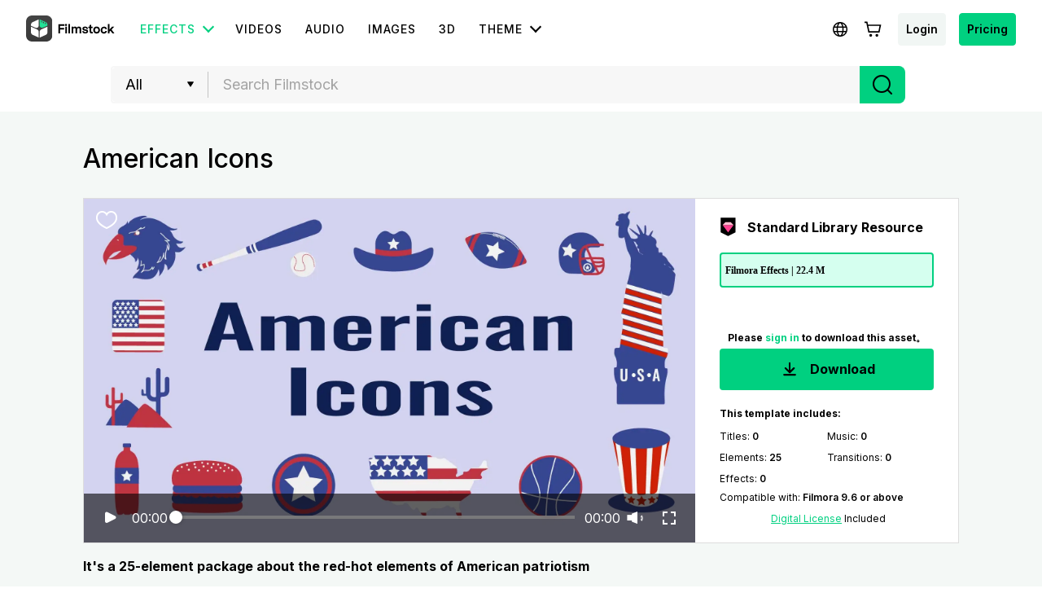

--- FILE ---
content_type: text/html; charset=utf-8
request_url: https://filmstock.wondershare.com/p/american-icons.html
body_size: 26956
content:
<!DOCTYPE html>
<html lang="en">
<head>
    <meta charset="UTF-8">
    <meta name="viewport" content="width=device-width, initial-scale=1.0">
    <meta http-equiv="X-UA-Compatible" content="ie=edge">
        <title>American Icons</title>
            <script>
        var sUserAgent = navigator.userAgent.toLowerCase();
        var bIsIpad = sUserAgent.match(/ipad/i) == "ipad";
        var bIsIphoneOs = sUserAgent.match(/iphone os/i) == "iphone os";
        var bIsMidp = sUserAgent.match(/midp/i) == "midp";
        var bIsUc7 = sUserAgent.match(/rv:1.2.3.4/i) == "rv:1.2.3.4";
        var bIsUc = sUserAgent.match(/ucweb/i) == "ucweb";
        var bIsAndroid = sUserAgent.match(/android/i) == "android";
        var bIsCE = sUserAgent.match(/windows ce/i) == "windows ce";
        var bIsWM = sUserAgent.match(/windows mobile/i) == "windows mobile";
        if(location.href.indexOf('filmstock.wondershare.com') >= 0) {
          if (bIsIphoneOs || bIsMidp || bIsUc7 || bIsUc || bIsAndroid || bIsCE || bIsWM) {
            if (location.href.indexOf('mobile-app-fg') <= -1) {
              window.location.href = 'https://filmstock.wondershare.com/mobile-app-fg'; // 跳转
            }
          } else {
            if (location.href.indexOf('mobile-app-fg') >= 0) {
              window.location.href = 'https://filmstock.wondershare.com/'; // 跳转
            }
          }
        }
      </script>
    <!-- open graph -->
    <meta property="og:type" content="article" />
    <meta property="og:title" content="American Icons" />            <meta name="twitter:title" content="American Icons" />            <meta name="twitter:card" content="summary_large_image">
    <meta name="twitter:image:alt" content="Alt text for image">
    <meta property="og:url" content="https://filmstock.wondershare.com/p/american-icons.html" />
    <meta property="og:site_name" content="Filmstock" />
    <meta property="fb:app_id" content="285660755706491" />
    <meta name="referrer" content="no-referrer-when-downgrade" />
            <link rel="preconnect" href="https://static-eus-rs.wondershare.com">
    <link rel="dns-prefetch" href="https://static-eus-rs.wondershare.com">
    <link rel="preconnect" href="https://fs-static.wondershare.cc">
    <link rel="dns-prefetch" href="https://fs-static.wondershare.cc">
    <link rel="shortcut icon" type="image/svg" sizes="32x32" href="https://fs-static.wondershare.cc/images/xstock/fav.ico?ms=0c10e9b015b5921143823f1be1827b6a">
    <link rel="apple-touch-icon" href="https://fs-static.wondershare.cc/images/xstock/fav.png?ms=3d37dd35ae12e5469d7c22dba321ba56"/>
    <link rel="apple-touch-icon-precomposed" href="https://fs-static.wondershare.cc/images/xstock/fav.png?ms=3d37dd35ae12e5469d7c22dba321ba56">
    <link rel="canonical" href="https://filmstock.wondershare.com/p/american-icons.html" />
    <link rel="preload" href="https://fonts.googleapis.com/css2?family=Inter:wght@400;500;600;700;800;900&display=swap" as="font" type="font/woff2" crossorigin="anonymous">
    <link href="https://fonts.googleapis.com/css2?family=Inter:wght@400;500;600;700;800;900&display=swap" rel="stylesheet">
    <!-- <link rel="stylesheet" href="https://fs-static.wondershare.cc/style/element-ui.css?ms=3d37dd35ae12e5469d7c22dba321ba56"> -->
            <link rel="stylesheet" href="https://fs-static.wondershare.cc/style/bootstrap-filmstock.min.css?ms=35acd5c3fdfa46dc4eeb82f74e65fbfc" />    <link rel="stylesheet" href="https://fs-static.wondershare.cc/xstock/assets/css/vendors.css?ms=bb2e9ccb98499ef73d3017d74afacfe8">
    <link rel="stylesheet" href="https://fs-static.wondershare.cc/style/element/index.css?ms=853dedc4268cc354911429c173cda96d">
    
    <link rel="stylesheet" href="https://fs-static.wondershare.cc/xstock/assets/css/detail.css?ms=0c10e9b015b5921143823f1be1827b6a">

    <meta name="__hash__" content="e973db7ab197ad3826ce2cdc4f2d2132_b440bfdc9a15ae6aca5cbad23924d400">
<script defer type="text/javascript">
    window.config = {
        'is_subscribe': true,
        'version': '1.0.1.3',
        'dirname': 'en',
        'domain': 'https://filmstock.wondershare.com/',
        'site_domain': 'https://filmstock.wondershare.com/',
        'pay_domain': 'https://shopcart.filmstocks.com/',
        'assets_domain': 'https://fs-static.wondershare.cc/',
        'image_domain': 'http://resimg.wondershare.com/',
        'upload_file_url': 'https://vp-fsapi.wondershare.com',
        'account_domain': 'https://account.wondershare.com/',
        'filmora_win_download': 'http://download.wondershare.com/filmora_full846.exe',
        'filmora_mac_download': 'http://download.wondershare.com/mac-video-editor_full718.dmg',
        'filmora_android_download': 'http://resdata.wondershare.com/downloads/FilmoraGo-China.apk',
        'filmora_ios_download': 'https://itunes.apple.com/cn/app/filmorago-free-video-editor/id1019382747',
        'sound_pack_download': 'http://download.wondershare.com/Filmora Sound Effects Collection.zip',
        'scheme': 'https://',
        //third_party、reset
        'google_login_url': 'https://account.wondershare.com/google/connect?brand=filmstock&platform=web&callback=sync&web=filmstock.wondershare.com&redirect=https%3A%2F%2Ffilmstock.wondershare.com%2Fsynch-login.html%3Fredirect%3Dhttps%253A%252F%252Ffilmstock.wondershare.com%252Fp%252Famerican-icons.html',
        'facebook_login_url': 'https://account.wondershare.com/facebook/connect?brand=filmstock&platform=web&callback=sync&web=filmstock.wondershare.com&redirect=https%3A%2F%2Ffilmstock.wondershare.com%2Fsynch-login.html%3Fredirect%3Dhttps%253A%252F%252Ffilmstock.wondershare.com%252Fp%252Famerican-icons.html',
        'twitter_login_url': 'https://account.wondershare.com/twitter/connect?brand=filmstock&platform=web&callback=sync&web=filmstock.wondershare.com&redirect=https%3A%2F%2Ffilmstock.wondershare.com%2Fsynch-login.html%3Fredirect%3Dhttps%253A%252F%252Ffilmstock.wondershare.com%252Fp%252Famerican-icons.html',
        'reset_pwd_url': 'https://account.wondershare.com/auth/account#/reset?brand=filmstock&platform=web&callback=sync&web=filmstock.wondershare.com&redirect=https%3A%2F%2Ffilmstock.wondershare.com%2Fsynch-login.html%3Fredirect%3Dhttps%253A%252F%252Ffilmstock.wondershare.com%252Fp%252Famerican-icons.html',

        //分享配置
        'share_facebook_appid': '183085018842722',
        'share_facebook_version': '2.8',
        'token_name': '__hash__',

        'filmstocks_client': '0',
        'client_os': 'mac',
        'page_id': '8'
    };
</script>

    <!-- Google Tag Manager -->
<script defer>
    (function(w,d,s,l,i){w[l]=w[l]||[];w[l].push({'gtm.start':
        new Date().getTime(),event:'gtm.js'});var f=d.getElementsByTagName(s)[0],
        j=d.createElement(s),dl=l!='dataLayer'?'&l='+l:'';j.async=true;j.src=
        'https://www.googletagmanager.com/gtm.js?id='+i+dl;f.parentNode.insertBefore(j,f);
    })(window,document,'script','dataLayer','GTM-WPNBJKV');
    </script>
    <!-- End Google Tag Manager -->
    <script>
        var _NOTIFICATION_CONFIG = {
            worker: "/web-notification/sw.js",// sw.js的地址要根据自己的域名换成自己的静态资源路径
            wsNotificationJsPath: 'https://dc-static.wondershare.com/notification/wsNotification.js',// 固定不变
            trackUrl: 'https://prod-web.wondershare.cc/api/v1/prodweb/notification',// 请求通知权限上报接口地址
            GTM_ID_SUFFIX: 'WPNBJKV',// 固定不变
            TID: 'UA-4839360-64',// 固定不变
            EVENT: 'DC_WGP_Message'// 固定不变
        };
        (function() {
            var d=document, g=d.createElement('script'), t=d.getElementsByTagName('script'), s=t[t.length - 1];
            g.type='text/javascript'; g.async=true; g.defer=true; g.src=_NOTIFICATION_CONFIG.wsNotificationJsPath; 
            window.addEventListener("load", function () {d.body.appendChild(g);});
        })();
    </script>
    <!-- end web notification code-->
</head>
<body class="fs-site-en">
    <style> .top-ad-item-block a:before { background: rgba(0,0,0, 0.15) !important; } </style>
    <section class="wrap">
        
                            

    <header class="header ws-header wsc-header2020 fs-fixed-header">
    <header>
  <nav class="wsc-header2020-navbar-master wsc-header202004-navbar-wondershare">
    <div class="wsc-header2020-container">
        <div class="wsc-header2020-navbar-content">
            <div class="wsc-header2020-navbar-brand">
                <a href="https://www.wondershare.com/" target="_blank"></a>
            </div>
            <button class="wsc-header2020-navbar-collapse-toggle" type="button" aria-expanded="false">
                <svg class="wsc-header2020-navbar-collapse-toggle-icon" width="24" height="24" viewBox="0 0 24 24"
                    fill="none" xmlns="https://www.w3.org/2000/svg">
                    <path d="M4 6H20M20 12L4 12M20 18H4" stroke="white" stroke-width="1.5"></path>
                </svg>
                <svg class="wsc-header2020-navbar-collapse-toggle-icon-close" width="24" height="24" viewBox="0 0 24 24"
                    fill="none" xmlns="https://www.w3.org/2000/svg">
                    <path d="M18 18L12 12M6 6L12 12M18 6L12 12M6 18L12 12" stroke="white" stroke-width="1.5"></path>
                </svg>
            </button>
            <div class="wsc-header2020-navbar-collapse">
                <ul class="wsc-header2020-navbar-nav active_menu">
                    <li class="wsc-header2020-navbar-item with-toggle">
                        <a class="wsc-header2020-navbar-link active_menu_a">Video Creativity
                            <svg class="ml-2" width="13" height="9" viewBox="0 0 13 9" fill="none"
                                xmlns="https://www.w3.org/2000/svg">
                                <path d="M12 1L6.5 7L1 1" stroke="currentColor" stroke-width="2"></path>
                            </svg>
                        </a>
                        <div class="wsc-header2020-navbar-nav-toggle creativity" style="height: 0px;">
                            <div class="px-4 row no-gutters">
                                <div class="col-lg-7 py-4-xl pl-lg-2 pr-lg-5 border-control">
                                    <div class="mb-4 font-size-small">Video Creativity Products</div>
                                    <a href="https://filmora.wondershare.com/" class="mb-4 d-flex align-items-center"
                                        target="_blank">
                                        <img data-nav-src="https://neveragain.allstatics.com/2019/assets/icon/logo/filmora-square.svg"
                                            src="[data-uri]" alt="wondershare filmora logo">
                                        <div class="pl-2">
                                            <strong class="text-black">Filmora</strong>
                                            <div class="font-size-small">Intuitive video editing. </div>
                                        </div>
                                    </a>
                                    <a href="https://dc.wondershare.com/" class="mb-4 d-flex align-items-center"
                                        target="_blank">
                                        <img data-nav-src="https://neveragain.allstatics.com/2019/assets/icon/logo/democreator-square.svg" src="[data-uri]" 
                                            alt="wondershare democreator logo">
                                        <div class="pl-2">
                                            <strong class="text-black">DemoCreator</strong>
                                            <div class="font-size-small">Efficient tutorial video maker.</div>
                                        </div>
                                    </a>
                                    <a href="https://videoconverter.wondershare.com/"
                                        class="mb-4 d-flex align-items-center" target="_blank">
                                        <img data-nav-src="https://neveragain.allstatics.com/2019/assets/icon/logo/uniconverter-square.svg" src="[data-uri]" 
                                            alt="wondershare uniconverter logo">
                                        <div class="pl-2">
                                            <strong class="text-black">UniConverter</strong>
                                            <div class="font-size-small">High-speed media conversion. </div>
                                        </div>
                                    </a>
                                    <a href="https://virbo.wondershare.com/"
                                        class="mb-4 d-flex align-items-center" target="_blank">
                                        <img data-nav-src="https://neveragain.allstatics.com/2019/assets/icon/logo/virbo-square.svg" src="[data-uri]" 
                                            alt="wondershare virbo logo">
                                        <div class="pl-2">
                                            <strong class="text-black">Virbo</strong>
                                            <div class="font-size-small">AI Video & AI Generator</div>
                                        </div>
                                    </a>
                                    <a href="https://www.wondershare.com/products-solutions/all-products.html#creativity"
                                        class="mt-2 vap-btn" target="_blank">View all products</a>
                                </div>
                                <div class="col-lg-5 py-4-xl pl-lg-5 pr-lg-2">
                                    <div class="my-4 mt-lg-0 font-size-small">Explore</div>
                                    <ul class="list-unstyled explore">
                                        <li>
                                            <a href="https://www.wondershare.com/products-solutions/digital-creativity/"
                                                class="text-black" target="_blank">Overview</a>
                                        </li>
                                        <li>
                                            <a href="https://www.wondershare.com/products-solutions/digital-creativity/video.html"
                                                class="text-black" target="_blank">Video</a>
                                        </li>
                                        <li>
                                            <a href="https://www.wondershare.com/products-solutions/digital-creativity/photo.html"
                                                class="text-black" target="_blank">Photo</a>
                                        </li>
                                        <li> <a href="https://www.wondershare.com/creative-center.html"
                                                class="text-black">Creative Center</a>
                                        </li>
                                    </ul>
                                </div>
                            </div>
                        </div>
                    </li>
                    <li class="wsc-header2020-navbar-item with-toggle">
                        <a class="wsc-header2020-navbar-link active_menu_a">Diagram & Graphics
                            <svg class="ml-2" width="13" height="9" viewBox="0 0 13 9" fill="none"
                                xmlns="https://www.w3.org/2000/svg">
                                <path d="M12 1L6.5 7L1 1" stroke="currentColor" stroke-width="2"></path>
                            </svg>
                        </a>
                        <div class="wsc-header2020-navbar-nav-toggle productivity" style="height: 0px;">
                            <div class="px-4 row no-gutters">
                                <div class="col-lg-8 py-4-xl pl-lg-2 pr-lg-5 border-control" style="border-right: 0;">
                                    <div class="mb-4 font-size-small">Diagram & Graphics Products</div>
                                    <a href="https://www.edrawsoft.com/edraw-max/"
                                        class="mb-4 d-flex align-items-center" target="_blank">
                                        <img data-nav-src="https://neveragain.allstatics.com/2019/assets/icon/logo/edraw-max-square.svg" src="[data-uri]" 
                                            alt="wondershare edrawmax logo">
                                        <div class="pl-2">
                                            <strong class="text-black">EdrawMax</strong>
                                            <div class="font-size-small">Simple diagramming. </div>
                                        </div>
                                    </a>
                                    <a href="https://www.edrawsoft.com/edrawmind/"
                                        class="mb-4 d-flex align-items-center" target="_blank">
                                        <img data-nav-src="https://neveragain.allstatics.com/2019/assets/icon/logo/edraw-mindmaster-square.svg" src="[data-uri]" 
                                            alt="wondershare mindmaster logo">
                                        <div class="pl-2">
                                            <strong class="text-black">EdrawMind</strong>
                                            <div class="font-size-small">Collaborative mind mapping. </div>
                                        </div>
                                    </a>
                                    <a href="https://www.edrawsoft.com/edraw-project/"
                                        class="mb-4 d-flex align-items-center" target="_blank">
                                        <img data-nav-src="https://neveragain.allstatics.com/2019/assets/icon/logo/edraw-project-square.svg" src="[data-uri]" 
                                            width="40" height="40" alt="wondershare edrawproj logo">
                                        <div class="pl-2"> <strong class="text-black">EdrawProj</strong>
                                            <div class="font-size-small">A professional Gantt chart tool.</div>
                                        </div>
                                    </a>
                                    <a href="https://mockitt.wondershare.com/" class="mb-4 d-flex align-items-center"
                                        target="_blank">
                                        <img data-nav-src="https://neveragain.allstatics.com/2019/assets/icon/logo/mockitt-square.svg" src="[data-uri]" 
                                            alt="wondershare mockitt logo">
                                        <div class="pl-2">
                                            <strong class="text-black">Mockitt</strong>
                                            <div class="font-size-small">Design, prototype & collaborate online.</div>
                                        </div>
                                    </a>
                                    <a href="https://www.wondershare.com/products-solutions/all-products.html#graphic"
                                        class="mt-2 vap-btn" target="_blank">View all products</a>
                                </div>
                            </div>
                        </div>
                    </li>
                    <li class="wsc-header2020-navbar-item with-toggle">
                        <a class="wsc-header2020-navbar-link active_menu_a">PDF Solutions
                            <svg class="ml-2" width="13" height="9" viewBox="0 0 13 9" fill="none"
                                xmlns="https://www.w3.org/2000/svg">
                                <path d="M12 1L6.5 7L1 1" stroke="currentColor" stroke-width="2"></path>
                            </svg>
                        </a>
                        <div class="wsc-header2020-navbar-nav-toggle productivity" style="height: 0px;">
                            <div class="px-4 row no-gutters">
                                <div class="col-lg-8 py-4-xl pl-lg-2 pr-lg-5 border-control" style="border-right: 0;">
                                    <div class="mb-4 font-size-small">PDF Solutions Products</div>
                                    <a href="https://pdf.wondershare.com/" class="mb-4 d-flex align-items-center"
                                        target="_blank">
                                        <img data-nav-src="https://neveragain.allstatics.com/2019/assets/icon/logo/pdfelement-square.svg" src="[data-uri]" 
                                            alt="wondershare pdfelement logo">
                                        <div class="pl-2">
                                            <strong class="text-black">PDFelement</strong>
                                            <div class="font-size-small">PDF creation and editing. </div>
                                        </div>
                                    </a>
                                    <a href="https://pdf.wondershare.com/document-cloud/"
                                        class="mb-4 d-flex align-items-center" target="_blank">
                                        <img data-nav-src="https://neveragain.allstatics.com/2019/assets/icon/logo/document-cloud-square.svg" src="[data-uri]" 
                                            alt="wondershare document cloud logo">
                                        <div class="pl-2">
                                            <strong class="text-black">Document Cloud</strong>
                                            <div class="font-size-small">Cloud-based document management. </div>
                                        </div>
                                    </a>
                                    <a href="https://pdf.wondershare.com/document-cloud/"
                                        class="mb-4 d-flex align-items-center" target="_blank">
                                        <img data-nav-src="https://neveragain.allstatics.com/2019/assets/icon/logo/pdfelement-reader-square.svg" src="[data-uri]" 
                                            alt="wondershare pdf reader logo">
                                        <div class="pl-2">
                                            <strong class="text-black">PDF Reader</strong>
                                            <div class="font-size-small">Simple and free PDF reading.</div>
                                        </div>
                                    </a>
                                    <a href="https://pdf.wondershare.com/document-cloud/"
                                        class="mb-4 d-flex align-items-center" target="_blank">
                                        <img data-nav-src="https://neveragain.allstatics.com/2019/assets/icon/logo/hipdf-square.svg" src="[data-uri]" 
                                            alt="wondershare pdf reader logo">
                                        <div class="pl-2">
                                            <strong class="text-black">HiPDF</strong>
                                            <div class="font-size-small">Free All-In-One Online PDF Tool.</div>
                                        </div>
                                    </a>
                                    <a href="https://www.wondershare.com/products-solutions/all-products.html#document"
                                        class="mt-2 vap-btn" target="_blank">View all products</a>
                                </div>
                            </div>
                        </div>
                    </li>
                    <li class="wsc-header2020-navbar-item with-toggle">
                        <a class="wsc-header2020-navbar-link active_menu_a">Data Management
                            <svg class="ml-2" width="13" height="9" viewBox="0 0 13 9" fill="none"
                                xmlns="https://www.w3.org/2000/svg">
                                <path d="M12 1L6.5 7L1 1" stroke="currentColor" stroke-width="2"></path>
                            </svg>
                        </a>
                        <div class="wsc-header2020-navbar-nav-toggle utility" style="height: 0px;">
                            <div class="px-4 row no-gutters">
                                <div class="col-lg-7 py-4-xl pl-lg-2 pr-lg-5 border-control" style="border-right: 0;">
                                    <div class="mb-4 font-size-small">Data Management Products</div>
                                    <a href="https://recoverit.wondershare.com/" class="mb-4 d-flex align-items-center"
                                        target="_blank">
                                        <img data-nav-src="https://neveragain.allstatics.com/2019/assets/icon/logo/recoverit-square.svg" src="[data-uri]" 
                                            alt="wondershare recoverit logo">
                                        <div class="pl-2">
                                            <strong class="text-black">Recoverit</strong>
                                            <div class="font-size-small">Lost file recovery. </div>
                                        </div>
                                    </a>
                                    <a href="https://repairit.wondershare.com/" class="mb-4 d-flex align-items-center"
                                        target="_blank">
                                        <img data-nav-src="https://neveragain.allstatics.com/2019/assets/icon/logo/repairit-square.svg" src="[data-uri]" 
                                            alt="wondershare repairit logo">
                                        <div class="pl-2">
                                            <strong class="text-black">Repairit</strong>
                                            <div class="font-size-small">Repair broken videos, photos, etc.</div>
                                        </div>
                                    </a>
                                    <a href="https://drfone.wondershare.com/" class="mb-4 d-flex align-items-center"
                                        target="_blank">
                                        <img data-nav-src="https://neveragain.allstatics.com/2019/assets/icon/logo/drfone-square.svg" src="[data-uri]" 
                                            alt="wondershare drfone logo">
                                        <div class="pl-2">
                                            <strong class="text-black">Dr.Fone</strong>
                                            <div class="font-size-small">Mobile device management. </div>
                                        </div>
                                    </a>
                                    <a href="https://mobiletrans.wondershare.com/"
                                        class="mb-4 d-flex align-items-center" target="_blank">
                                        <img data-nav-src="https://neveragain.allstatics.com/2019/assets/icon/logo/mobiletrans-square.svg" src="[data-uri]" 
                                            alt="wondershare mobiletrans logo">
                                        <div class="pl-2">
                                            <strong class="text-black">MobileTrans</strong>
                                            <div class="font-size-small">Phone to phone transfer.</div>
                                        </div>
                                    </a>
                                    <a href="https://famisafe.wondershare.com/" class="mb-4 d-flex align-items-center"
                                        target="_blank">
                                        <img data-nav-src="https://neveragain.allstatics.com/2019/assets/icon/logo/famisafe-square.svg" src="[data-uri]" 
                                            alt="wondershare famisafe logo">
                                        <div class="pl-2">
                                            <strong class="text-black">FamiSafe</strong>
                                            <div class="font-size-small">Parental control app.</div>
                                        </div>
                                    </a>
                                    <a href="https://www.wondershare.com/products-solutions/all-products.html#utility"
                                        class="mt-2 vap-btn" target="_blank">View all products</a>
                                </div>
                            </div>
                        </div>
                    </li>
                    <li class="wsc-header2020-navbar-item with-toggle">
                        <a class="wsc-header2020-navbar-link active_menu_a">Explore AI
                            <svg class="ml-2" width="13" height="9" viewBox="0 0 13 9" fill="none"
                                xmlns="https://www.w3.org/2000/svg">
                                <path d="M12 1L6.5 7L1 1" stroke="currentColor" stroke-width="2"></path>
                            </svg>
                        </a>
                        <div class="wsc-header2020-navbar-nav-toggle explore-ai" style="height: 0px;">
                            <div class="px-4 row no-gutters">
                                <div class="col-lg-5 py-4-xl pl-lg-2 pr-lg-5 border-control">
                                    <div class="mb-4 font-size-small">AI Solutions</div>
                                    <ul class="list-unstyled explore">
                                        <li>
                                            <a href="https://www.wondershare.com/ai-solutions/marketing.html"
                                                target="_blank">
                                                <strong class="text-black font-size-small">Marketing</strong>
                                            </a>
                                        </li>
                                        <li>
                                            <a href="https://www.wondershare.com/ai-solutions/social-media.html"
                                                target="_blank">
                                                <strong class="text-black font-size-small">Social Media</strong>
                                            </a>
                                        </li>
                                        <li>
                                            <a href="https://www.wondershare.com/ai-solutions/education.html"
                                                target="_blank">
                                                <strong class="text-black font-size-small">Education</strong>
                                            </a>
                                        </li>
                                        <li> <a href="https://www.wondershare.com/ai-solutions/business.html">
                                                <strong class="text-black font-size-small">Business</strong>
                                            </a>
                                        </li>
                                    </ul>
                                </div>
                                <div class="col-lg-7 py-4-xl pl-lg-5 pr-lg-2">
                                    <div class="my-4 mt-lg-0 font-size-small">Resources</div>
                                    <ul class="list-unstyled explore">
                                        <li>
                                            <a href="https://www.wondershare.com/ai.html"
                                                target="_blank">
                                                <strong class="text-black font-size-small">AI Tools</strong>
                                            </a>
                                        </li>
                                        <li>
                                            <a href="https://www.wondershare.com/ai-newsroom.html"
                                                target="_blank">
                                                <strong class="text-black font-size-small">AI Newsroom</strong>
                                            </a>
                                        </li>
                                    </ul>
                                </div>
                            </div>
                        </div>
                    </li>
                    <li class="wsc-header2020-navbar-item">
                        <a class="wsc-header2020-navbar-link active_menu_a"
                            href="https://www.wondershare.com/business/enterprise.html" target="_blank">Business</a>
                    </li>
                    <li class="wsc-header2020-navbar-item">
                        <a class="wsc-header2020-navbar-link active_menu_a"
                            href="https://www.wondershare.com/shop/individuals.html" target="_blank">Shop</a>
                    </li>
                    <li class="wsc-header2020-navbar-item">
                        <a class="wsc-header2020-navbar-link active_menu_a" href="https://support.wondershare.com/"
                            target="_blank">Support</a>
                    </li>
                </ul>
            </div>
        </div>
    </div>
</nav></header>    <nav class="fs-nav fs-fixed-nav">
        <div class="nav-flex-container">
            <div class="center-link">
                <a href="https://filmstock.wondershare.com/" class="brand-header-logo-img" data-wstrack-dom ="Site_Module-click_site_nav_type-home">
                    <i class="brand-header-logo-icon"></i>
                    <span class="brand-header-logo-title">Filmstock</span>
                </a>
                <ul class="header-link-list">
                    <!-- old effect -->
                    <li id="old-effect" class="header-link-item actived">
                        <a href="https://filmstock.wondershare.com/effects.html" data-wstrack-dom ="Site_Module-click_site_nav_type-effects" >
                            <span>Effects</span>
                        </a>
                    </li>
                    <!-- new effect -->
                    <li id="new-effect" class="more-theme header-link-item actived">
                            <a id="new-effect-item" href="https://filmstock.wondershare.com/effects.html" data-wstrack-dom ="Site_Module-click_site_nav_type-effects">
                                <span>Effects</span>
                                <i class="dropdown-icon"></i>
                            </a>
                            <div class="theme-dropdown-list test-theme" style="display:none; opacity: 0;">
                                <div class="dropdown-container">
                                    <div class="wsc-header2020-container">
                                        <div class="wsc-header2020-dropdownMenu-content">
                                            <div class="wsc-header2020-dropdownMenu-body">
                                                <div class="wsc-header2020-dropdownMenuBody-content two">
                                                                                                            <div class="px-0 wsc-header2020-dropdownMenuBody-item">
                                                            <div class="wsc-header2020-dropdownMenuBody-box">
                                                                <nav class="pr-2 wsc-header2020-dropdownMenuBody-title" aria-expanded="false" style="min-height: auto;display: block;">
                                                                    <h6 id="effect-item-0" data-href="https://filmstock.wondershare.com/c/effects-filmora-effects.html?source=1&b_type=-1&p=1" data-title="Filmora Effects" onclick="navClickEffectItem(0)">
                                                                        <a href="javascript:void(0);" data-wstrack-dom ="Site_Module-click_site_nav_theme-Filmora Effects" style="text-decoration:none;" class="btn-download-ga" ga360location="nav_2_buttonLink_52">Filmora Effects</a>
                                                                    </h6>
                                                                    <p>Compatible with Filmora</p>
                                                                </nav>
                                                            </div>
                                                        </div>
                                                        <div class="wsc-header2020-dropdownMenuBody-hr-vertical"></div>                                                        <div class="px-0 wsc-header2020-dropdownMenuBody-item">
                                                            <div class="wsc-header2020-dropdownMenuBody-box">
                                                                <nav class="pr-2 wsc-header2020-dropdownMenuBody-title" aria-expanded="false" style="min-height: auto;display: block;">
                                                                    <h6 id="effect-item-1" data-href="https://filmstock.wondershare.com/c/effects-after-effects.html?source=1&b_type=3&p=1" data-title="After Effects" onclick="navClickEffectItem(1)">
                                                                        <a href="javascript:void(0);" data-wstrack-dom ="Site_Module-click_site_nav_theme-After Effects" style="text-decoration:none;" class="btn-download-ga" ga360location="nav_2_buttonLink_52">After Effects</a>
                                                                    </h6>
                                                                    <p>Compatible with After Effects</p>
                                                                </nav>
                                                            </div>
                                                        </div>
                                                                                                        </div>
                                            </div>
                                        </div>
                                    </div>
                                </div>
                                <div class="no-void"></div>
                            </div>
                        </li>
                    <li class="header-link-item ">
                        <a href="https://filmstock.wondershare.com/videos.html"  data-wstrack-dom ="Site_Module-click_site_nav_type-videos">
                            <span>Videos</span>
                        </a>
                    </li>
                    <li class="header-link-item ">
                        <a href="https://filmstock.wondershare.com/audio.html" data-wstrack-dom ="Site_Module-click_site_nav_type-audio">
                            <span>Audio</span>
                        </a>
                    </li>
                    <li class="header-link-item ">
                        <a href="https://filmstock.wondershare.com/images.html" data-wstrack-dom ="Site_Module-click_site_nav_type-images">
                            <span>Images</span>
                        </a>
                    </li>
                    <li class="header-link-item header-link-meta ">
                        <a href="https://filmstock.wondershare.com/metaverse.html" data-wstrack-dom ="Site_Module-click_site_nav_type-meta">
                            <span>3D</span>
                        </a>
                    </li>
                    <!-- free -->
                    <li id="old-free" class="more-theme header-link-item ">
                        <a href="https://filmstock.wondershare.com/free.html"  data-wstrack-dom ="Site_Module-click_site_nav_type-free">
                            <span>Free</span>
                        </a>
                    </li>
                    <!-- theme -->
                    <li id="new-theme" class="more-theme header-link-item ">
                            <a class="js-nav-item-hover en-theme" data-title="THEME" href="https://filmstock.wondershare.com/theme-collection.html">
                                <span>THEME</span>
                                <i class="dropdown-icon"></i>
                            </a>
                            <a class="js-nav-item-hover auto-theme" data-title="THEME" href="javascript:;" style="display: none;">
                                <span>THEME</span>
                                <i class="dropdown-icon"></i>
                            </a>
                            <div class="theme-dropdown-list test-theme" style="display:none; opacity: 0;">
                                <div class="dropdown-container">
                                    <div class="wsc-header2020-container">
                                        <div class="wsc-header2020-dropdownMenu-content">
                                            <div class="wsc-header2020-dropdownMenu-body">
                                                <div class="wsc-header2020-dropdownMenuBody-content ">
                                                                                                            <div class="px-0 wsc-header2020-dropdownMenuBody-item">
                                                            <div class="wsc-header2020-dropdownMenuBody-box">
                                                                <img class="img" data-src="https://static-eus-rs.wondershare.com/Filmstock/file/s3/241eaf7de7cbd45746f16fc63d2ca384.png?x-oss-process=image/format,webp" alt="img">                                                                <nav class="pr-2 img-icon wsc-header2020-dropdownMenuBody-title" aria-expanded="false" style="min-height: auto;display: block;">
                                                                    <h6 id="theme-item-0" class="js-nav-item-hover" data-href="https://filmstock.wondershare.com/creative-theme-sports?utm_source=button&utm_medium=top_menu" data-title="Creative Theme Sports"  onclick="navClickThemeItem(0)">
                                                                        <a href="javascript:void(0);" data-wstrack-dom ="Site_Module-click_site_nav_theme-Creative Theme Sports" style="text-decoration:none;">Creative Theme Sports</a>
                                                                    </h6>
                                                                        <p>The Art Of Sports</p>
                                                                </nav>
                                                            </div>
                                                        </div>
                                                        <div class="wsc-header2020-dropdownMenuBody-hr-vertical"></div>                                                        <div class="px-0 wsc-header2020-dropdownMenuBody-item">
                                                            <div class="wsc-header2020-dropdownMenuBody-box">
                                                                <img class="img" data-src="https://static-eus-rs.wondershare.com/Filmstock/file/s5/a9c69b30cb910726d0af5e6804d20e0f.png?x-oss-process=image/format,webp" alt="img">                                                                <nav class="pr-2 img-icon wsc-header2020-dropdownMenuBody-title" aria-expanded="false" style="min-height: auto;display: block;">
                                                                    <h6 id="theme-item-1" class="js-nav-item-hover" data-href="https://filmstock.wondershare.com/creative-theme-business?utm_source=Fs_web&utm_medium=fs_searchbar" data-title="Creative Theme Business"  onclick="navClickThemeItem(1)">
                                                                        <a href="javascript:void(0);" data-wstrack-dom ="Site_Module-click_site_nav_theme-Creative Theme Business" style="text-decoration:none;">Creative Theme Business</a>
                                                                    </h6>
                                                                        <p>The Tips of Small Business</p>
                                                                </nav>
                                                            </div>
                                                        </div>
                                                        <div class="wsc-header2020-dropdownMenuBody-hr-vertical"></div>                                                        <div class="px-0 wsc-header2020-dropdownMenuBody-item">
                                                            <div class="wsc-header2020-dropdownMenuBody-box">
                                                                <img class="img" data-src="https://static-eus-rs.wondershare.com/Filmstock/file/s4/3f04003d76e000b09ec28b2bb59b5a1c.png?x-oss-process=image/format,webp" alt="img">                                                                <nav class="pr-2 img-icon wsc-header2020-dropdownMenuBody-title" aria-expanded="false" style="min-height: auto;display: block;">
                                                                    <h6 id="theme-item-2" class="js-nav-item-hover" data-href="https://filmstock.wondershare.com/creative-theme-music??utm_source=Fs_web&utm_medium=fs_searchbar" data-title="Creative Theme Music"  onclick="navClickThemeItem(2)">
                                                                        <a href="javascript:void(0);" data-wstrack-dom ="Site_Module-click_site_nav_theme-Creative Theme Music" style="text-decoration:none;">Creative Theme Music</a>
                                                                    </h6>
                                                                        <p>The Tips of Music</p>
                                                                </nav>
                                                            </div>
                                                        </div>
                                                        <div class="wsc-header2020-dropdownMenuBody-hr-vertical"></div>                                                        <div class="px-0 wsc-header2020-dropdownMenuBody-item">
                                                            <div class="wsc-header2020-dropdownMenuBody-box">
                                                                <img class="img" data-src="https://static-eus-rs.wondershare.com/Filmstock/file/s9/0d5e36335fe0e3a892755acfd72e3b56.png?x-oss-process=image/format,webp" alt="img">                                                                <nav class="pr-2 img-icon wsc-header2020-dropdownMenuBody-title" aria-expanded="false" style="min-height: auto;display: block;">
                                                                    <h6 id="theme-item-3" class="js-nav-item-hover" data-href="https://filmstock.wondershare.com/theme-collection?utm_source=Fs_web&utm_medium=fs_searchbar" data-title="Creative Themes Collection"  onclick="navClickThemeItem(3)">
                                                                        <a href="javascript:void(0);" data-wstrack-dom ="Site_Module-click_site_nav_theme-Creative Themes Collection" style="text-decoration:none;">Creative Themes Collection</a>
                                                                    </h6>
                                                                        <p>The Tips of All Themes</p>
                                                                </nav>
                                                            </div>
                                                        </div>
                                                        <div class="wsc-header2020-dropdownMenuBody-hr-vertical"></div>                                                        <div class="px-0 wsc-header2020-dropdownMenuBody-item">
                                                            <div class="wsc-header2020-dropdownMenuBody-box">
                                                                <img class="img" data-src="https://static-eus-rs.wondershare.com/Filmstock/file/s0/88c2538e68f916183187e650baf81cb0.png?x-oss-process=image/format,webp" alt="img">                                                                <nav class="pr-2 img-icon wsc-header2020-dropdownMenuBody-title" aria-expanded="false" style="min-height: auto;display: block;">
                                                                    <h6 id="theme-item-4" class="js-nav-item-hover" data-href="https://filmstock.wondershare.com/creative-theme-food?utm_source=Fs_web&utm_medium=fs_searchbar" data-title="Creative Theme Food"  onclick="navClickThemeItem(4)">
                                                                        <a href="javascript:void(0);" data-wstrack-dom ="Site_Module-click_site_nav_theme-Creative Theme Food" style="text-decoration:none;">Creative Theme Food</a>
                                                                    </h6>
                                                                        <p>Editing Tips for Food Videos</p>
                                                                </nav>
                                                            </div>
                                                        </div>
                                                        <div class="wsc-header2020-dropdownMenuBody-hr-vertical"></div>                                                        <div class="px-0 wsc-header2020-dropdownMenuBody-item">
                                                            <div class="wsc-header2020-dropdownMenuBody-box">
                                                                <img class="img" data-src="https://static-eus-rs.wondershare.com/Filmstock/file/s8/593b128e0441b5d653e9bb1ceabba2c5.png?x-oss-process=image/format,webp" alt="img">                                                                <nav class="pr-2 img-icon wsc-header2020-dropdownMenuBody-title" aria-expanded="false" style="min-height: auto;display: block;">
                                                                    <h6 id="theme-item-5" class="js-nav-item-hover" data-href="https://filmstock.wondershare.com/creative-theme-pet?utm_source=Fs_web&utm_medium=fs_searchbar" data-title="Creative Theme Pet"  onclick="navClickThemeItem(5)">
                                                                        <a href="javascript:void(0);" data-wstrack-dom ="Site_Module-click_site_nav_theme-Creative Theme Pet" style="text-decoration:none;">Creative Theme Pet</a>
                                                                    </h6>
                                                                        <p>The Tips of Funny Animal Memes</p>
                                                                </nav>
                                                            </div>
                                                        </div>
                                                        <div class="wsc-header2020-dropdownMenuBody-hr-vertical"></div>                                                </div>
                                            </div>
                                        </div>
                                    </div>
                                </div>
                                <div class="no-void"></div>
                            </div>
                        </li>                    <li class="header-link-item header-link-pgc ">
                        <a id="" data-href="https://filmstock.wondershare.com/contributor.html" class="js-nav-item-hover" data-title="Creator" data-wstrack-dom ="Site_Module-click_site_nav_type-pgc">
                            <span>Creator</span>
                        </a>
                    </li>
                </ul>
            </div>
            <div class="header-menu header-menu-top">
                <a class="simple-item js-header-site-pgc" style="display:none;" href="https://filmstock.wondershare.com/contributor.html">
                    <svg width="25" height="24" viewBox="0 0 25 24" fill="none" xmlns="http://www.w3.org/2000/svg">
                        <path fill-rule="evenodd" clip-rule="evenodd" d="M12.5 4.75C10.1528 4.75 8.25 6.65279 8.25 9C8.25 9.41421 7.91421 9.75 7.5 9.75C5.84315 9.75 4.5 11.0931 4.5 12.75C4.5 14.4069 5.84315 15.75 7.5 15.75H8.75C9.16421 15.75 9.5 16.0858 9.5 16.5C9.5 16.9142 9.16421 17.25 8.75 17.25H7.5C5.01472 17.25 3 15.2353 3 12.75C3 10.5058 4.64284 8.64526 6.79152 8.30545C7.13443 5.45733 9.55944 3.25 12.5 3.25C15.4406 3.25 17.8656 5.45734 18.2085 8.30546C20.3572 8.64526 22 10.5058 22 12.75C22 15.2353 19.9853 17.25 17.5 17.25H16.25C15.8358 17.25 15.5 16.9142 15.5 16.5C15.5 16.0858 15.8358 15.75 16.25 15.75H17.5C19.1569 15.75 20.5 14.4069 20.5 12.75C20.5 11.0931 19.1569 9.75 17.5 9.75C17.0858 9.75 16.75 9.41421 16.75 9C16.75 6.65279 14.8472 4.75 12.5 4.75ZM15.5303 12.2197L13.0303 9.71967C12.7374 9.42678 12.2626 9.42678 11.9697 9.71967L9.46967 12.2197C9.17678 12.5126 9.17678 12.9874 9.46967 13.2803C9.76256 13.5732 10.2374 13.5732 10.5303 13.2803L11.75 12.0607V20.25C11.75 20.6642 12.0858 21 12.5 21C12.9142 21 13.25 20.6642 13.25 20.25V12.0607L14.4697 13.2803C14.7626 13.5732 15.2374 13.5732 15.5303 13.2803C15.8232 12.9874 15.8232 12.5126 15.5303 12.2197Z" fill="black"/>
                        </svg>
                </a>
                <a class="js-header-site-msg"></a>
                <a class="simple-item js-language-btn" >
                    <svg class="simple-item-svg" width="32" height="32" viewBox="0 0 32 32" fill="none" xmlns="http://www.w3.org/2000/svg">
                        <path fill-rule="evenodd" clip-rule="evenodd" d="M11.7904 17.8906C11.7281 17.281 11.6953 16.6485 11.6953 16C11.6953 15.3515 11.7281 14.719 11.7904 14.1094H8.74032C8.58347 14.7134 8.5 15.3469 8.5 16C8.5 16.6531 8.58347 17.2866 8.74032 17.8906H11.7904ZM12.0112 19.3906H9.30838C10.1418 21.0321 11.5614 22.3258 13.2917 22.9961C12.7313 22.0466 12.2873 20.8088 12.0112 19.3906ZM13.5425 19.3906H18.4568C18.2639 20.2815 18.0001 21.0685 17.6901 21.7168C16.975 23.212 16.2788 23.5 15.9997 23.5C15.7205 23.5 15.0244 23.212 14.3092 21.7168C13.9992 21.0685 13.7354 20.2815 13.5425 19.3906ZM18.7004 17.8906H13.299C13.2317 17.2892 13.1953 16.6564 13.1953 16C13.1953 15.3436 13.2317 14.7108 13.299 14.1094H18.7004C18.7676 14.7108 18.804 15.3436 18.804 16C18.804 16.6564 18.7676 17.2892 18.7004 17.8906ZM19.9881 19.3906C19.712 20.809 19.2679 22.0469 18.7075 22.9964C20.4381 22.3262 21.8581 21.0324 22.6916 19.3906H19.9881ZM23.2597 17.8906H20.2089C20.2712 17.281 20.304 16.6485 20.304 16C20.304 15.3515 20.2712 14.719 20.2089 14.1094H23.2597C23.4165 14.7134 23.5 15.3469 23.5 16C23.5 16.6531 23.4165 17.2866 23.2597 17.8906ZM14.3092 10.2832C13.9992 10.9315 13.7354 11.7185 13.5425 12.6094H18.4568C18.2639 11.7185 18.0001 10.9315 17.6901 10.2832C16.975 8.78797 16.2788 8.5 15.9997 8.5H15.9996C15.7203 8.50007 15.0243 8.78815 14.3092 10.2832ZM19.9881 12.6094H22.6916C21.8581 10.9676 20.4381 9.67376 18.7075 9.00357C19.2679 9.95306 19.712 11.191 19.9881 12.6094ZM9.30838 12.6094H12.0112C12.2873 11.1912 12.7313 9.95336 13.2917 9.00392C11.5614 9.6742 10.1418 10.9679 9.30838 12.6094ZM15.9962 7C11.0274 7.00206 7 11.0307 7 16C7 20.9706 11.0294 25 16 25C20.9706 25 25 20.9706 25 16C25 11.0294 20.9706 7 16 7H15.9997H15.9962Z" fill="black"/>
                    </svg>
                </a>
                <a class="js-header-cart"></a>
                <a class="simple-item btn login-btn" href="https://filmstock.wondershare.com/login.html?redirect=https%253A%252F%252Ffilmstock.wondershare.com%252Fp%252Famerican-icons.html" data-wstrack-dom ="Site_Module-click_site_jump_login-jump_login">Login</a>                <div class="simple-item header-user-info js-header-avatar" style="display:none">
                    <div class="head-img-wrap">
                        <i class="icon head-vip-icon "></i>
                        <div class="header-img">
                            <a href="javascript:void(0);"><img src="" alt="img"></a>
                        </div>
                    </div>
                    <div class="user-info-bar">
                        <div class="user-base-info">
                            <p class="header-nickname"></p>
                            <span class="header-email"></span>
                                                    </div>
                        <a class="header-ui-item js-user-dropdown" href="https://filmstock.wondershare.com/user/overview.html" data-wstrack-dom ="Site_Module-click_site_nav_user_select-overview">
                            <svg width="20" height="20" viewBox="0 0 20 20" fill="none" xmlns="http://www.w3.org/2000/svg">
                                <path fill-rule="evenodd" clip-rule="evenodd" d="M3.5 6.28874L10 2.56679L16.5 6.28874V13.7113L10 17.4332L3.5 13.7113V6.28874ZM9.47367 1.13967C9.7989 0.953442 10.2011 0.953443 10.5263 1.13967L17.482 5.12253C17.8028 5.3062 18 5.64324 18 6.0077V13.9923C18 14.3568 17.8028 14.6938 17.482 14.8775L10.5263 18.8603C10.2011 19.0466 9.79889 19.0466 9.47366 18.8603L2.51802 14.8775C2.19724 14.6938 2 14.3568 2 13.9923V6.0077C2 5.64324 2.19724 5.3062 2.51802 5.12252L9.47367 1.13967ZM12.3299 9.96183V10.0325C12.3299 10.8611 11.8899 11.6274 11.1741 12.045C10.4485 12.4685 9.5511 12.4685 8.82545 12.045C8.10974 11.6274 7.66967 10.8611 7.66967 10.0325V9.96183C7.66967 9.13319 8.10975 8.36689 8.82545 7.94927C9.5511 7.52585 10.4485 7.52585 11.1741 7.94927C11.8899 8.36689 12.3299 9.13319 12.3299 9.96183ZM8.06948 6.6537C9.26225 5.95771 10.7373 5.95771 11.9301 6.6537C13.1066 7.34016 13.8299 8.59976 13.8299 9.96183V10.0325C13.8299 11.3945 13.1066 12.6541 11.9301 13.3406C10.7373 14.0366 9.26225 14.0366 8.06948 13.3406C6.89304 12.6541 6.16967 11.3946 6.16967 10.0325V9.96183C6.16967 8.59976 6.89304 7.34016 8.06948 6.6537Z" fill="black"/>
                            </svg>
                            <span>Manage account</span>
                        </a>
                        <a class="header-ui-item js-user-dropdown" href="https://filmstock.wondershare.com/user/favorites.html" data-wstrack-dom ="Site_Module-click_site_nav_user_select-favorites">
                            <svg width="20" height="20" viewBox="0 0 20 20" fill="none" xmlns="http://www.w3.org/2000/svg">
                                <path fill-rule="evenodd" clip-rule="evenodd" d="M1.75 8.78038C1.75 5.95687 3.82617 3.58594 6.47436 3.58594C7.55579 3.58594 8.5748 3.986 9.39895 4.70172L10 5.22369L10.6011 4.70172C11.4252 3.986 12.4442 3.58594 13.5256 3.58594C16.1738 3.58594 18.25 5.95687 18.25 8.78038C18.25 8.82177 18.2496 8.86311 18.2487 8.90438L18.2485 8.95567C18.2495 9.01616 18.25 9.07807 18.25 9.14139C18.25 10.7491 17.5413 12.2876 16.2149 13.7333C14.8947 15.1723 12.9345 16.5529 10.3413 17.8782L10 18.0526L9.65869 17.8782C7.06554 16.5529 5.10532 15.1723 3.78509 13.7333C2.45866 12.2876 1.75 10.7491 1.75 9.14139C1.75 9.08661 1.75053 9.03287 1.7516 8.98019C1.75142 8.96152 1.75125 8.94469 1.7511 8.92939C1.75038 8.85607 1.75 8.81788 1.75 8.78038ZM6.47436 5.08594C4.79482 5.08594 3.25 6.63775 3.25 8.78038C3.25 8.80987 3.25028 8.83858 3.25099 8.91001C3.25117 8.9291 3.25139 8.95124 3.25164 8.97726L3.25176 8.9891L3.2515 9.00094C3.25051 9.04601 3.25 9.09282 3.25 9.14139C3.25 10.2743 3.74165 11.4672 4.89037 12.7193C5.99217 13.9202 7.67176 15.1436 10 16.3657C12.3282 15.1436 14.0078 13.9202 15.1096 12.7193C16.2584 11.4672 16.75 10.2743 16.75 9.14139C16.75 9.08344 16.7495 9.02747 16.7486 8.97345L16.7485 8.96606L16.7485 8.95867L16.7487 8.89294L16.7487 8.88554L16.7489 8.87815C16.7496 8.84564 16.75 8.81305 16.75 8.78038C16.75 6.63775 15.2052 5.08594 13.5256 5.08594C12.8253 5.08594 12.1511 5.34228 11.5846 5.83427L10.4918 6.7833L10 7.21037L9.50823 6.7833L8.41541 5.83427C7.84889 5.34228 7.17468 5.08594 6.47436 5.08594Z" fill="black"/>
                            </svg>
                            <span>Favorites</span>
                        </a>
                        <a class="header-ui-item js-user-dropdown" href="https://filmstock.wondershare.com/user/download.html" data-wstrack-dom ="Site_Module-click_site_nav_user_select-download">
                            <svg width="20" height="20" viewBox="0 0 20 20" fill="none" xmlns="http://www.w3.org/2000/svg">
                                <path fill-rule="evenodd" clip-rule="evenodd" d="M10.6231 10.7352V2H9.1231V10.6725L5.52922 7.09356L4.47078 8.15644L9.34388 13.0092L9.85984 13.523L10.3887 13.0225L15.5156 8.16969L14.4844 7.08031L10.6231 10.7352ZM2.25 12V16C2.25 16.9665 3.0335 17.75 4 17.75H16C16.9665 17.75 17.75 16.9665 17.75 16V12H16.25V16C16.25 16.1381 16.1381 16.25 16 16.25H4C3.86193 16.25 3.75 16.1381 3.75 16V12H2.25Z" fill="black"/>
                            </svg>
                            <span>Subscription Download</span>
                        </a>
                                                                            <a class="header-ui-item logout-btn" data-href="https://filmstock.wondershare.com/logout.html?redirect=https%3A%2F%2Ffilmstock.wondershare.com%2Fp%2Famerican-icons.html" data-wstrack-dom="Site_Module-click_site_nav_user_select-logout" style="cursor: pointer;">
                                <svg width="20" height="20" viewBox="0 0 20 20" fill="none" xmlns="http://www.w3.org/2000/svg">
                                    <path fill-rule="evenodd" clip-rule="evenodd" d="M10 2.25L5 2.25C4.0335 2.25 3.25 3.0335 3.25 4L3.25 16C3.25 16.9665 4.0335 17.75 5 17.75H10V16.25H5C4.86193 16.25 4.75 16.1381 4.75 16L4.75 4C4.75 3.86193 4.86193 3.75 5 3.75L10 3.75V2.25ZM16.3199 10.6231H9L9 9.1231H16.2572L12.6783 5.52922L13.7412 4.47078L18.5939 9.34388L19.1077 9.85984L18.6072 10.3887L13.7544 15.5156L12.665 14.4844L16.3199 10.6231Z" fill="black"/>
                                </svg>
                                <span>Logout</span>
                            </a>                    </div>
                </div>
                <a class="simple-item btn btn-primary plan-btn" id="js-header-plan-item" href="https://filmstock.wondershare.com/plan.html" data-wstrack-dom ="Site_Module-click_site_nav_plan-nav_plan">Pricing</a>
                            </div>
        </div>
    </nav>
</header>


<script>
    window.FSK = {"ispond5":0,"user_vip_str":"","isLogin":false,"userInfo":[],"fsVipType":0,"fsVipIcon":"","fsVipName":"","trackData":{"ip":"52.14.56.124","currentTime":1769103332,"lang":"en","wsId":0}};
</script>

<script defer>
     document.querySelector('.login-btn') && document.querySelector('.login-btn').addEventListener('click', ()=> {
        window.sensors.track('login')
    })
    function navClickEffectItem(key) {
        const url = $(`#effect-item-${key}`).data('href') || '';
        const title = $(`#effect-item-${key}`).data('title') || '';
        console.log(key, `effect-item-${key}`, url);
        try {
            window.sensors.track('nav_effect_item_click', {
                click: 1,
                jump_url: url,
                title: title
            })
        } catch (e) {
            console.warn(`sensors is undefine, err:${e}`)
        }
        window.open(url);
    }
    function navClickThemeItem(key) {
        const url = $(`#theme-item-${key}`).data('href') || '';
        const title = $(`#theme-item-${key}`).data('title') || '';
        console.log(key, `theme-item-${key}`, url);
        try {
            window.sensors.track('nav_theme_item_click', {
                click: 1,
                jump_url: url,
                title: title
            })
        } catch (e) {
            console.warn(`sensors is undefine, err:${e}`)
        }
        window.open(url);
    }
</script>

                    

        <main class="main ">
            
    <!-- slide and search -->
    <section class="search-nav search-bar-style3">
        <!-- 前端js加载 search.vue 加载search插件 -->
<div class="search-colunm">
  <div class="search-left-space"></div>
  <div id="search"></div>
</div>
    </section>


            
    <section class="detail-container bg-grey" id="product-container" data-id="183947" data-type="4"
        data-source="1" data-res-slug="american-icons" data-tags="american,patriotism,national flag, hot,symbolic,the american flag,the statue of liberty,baseball,rugby, fast food"
        data-goods-res-type="1" data-buy-type="1"
        data-explore-url="https://filmstock.wondershare.com/c/effects.html?source=1"
	    data-supplier-id="300732" data-source-ori="1">
        <h2 id="res-title" class="main-title" data-title="American Icons">American Icons</h2>
                        <div class="hider productInfo" data-getGoodsInfo="0" data-btnType="1"></div>
        <div class="detail-column resource-column grey-border">
                    <div class="resource-display">
                                                    <span id="toggle-like-btn" class="iconfont icon-favorite "></span>                                                    <div class="resouce-contain video-contain" id="videoPlayerContiner">
                                            <div class="resouce-inner-contain">
                                                <video id="videoPlayer" controlslist="nodownload"
                                                    poster="https://static-eus-rs.wondershare.com/Filmstock/file/s5/4e7c4f8865730be6420e348127ec1025.jpg?x-oss-process=image/format,webp">
                                                    <source
                                                        data-src="https://static-eus-rs.wondershare.com/Filmstock/file/s5/5b0b2c0818beb0ee0aeeb00cab260b25.mp4">
                                                </video>
                                            </div>
                                        </div>
                                                                                    </div>
                    <div class="resource-info ">
                        <div class="resource-info-inner">
                            <div class="resource-des-col">
                                <!-- 资源级别 -->
                                <h3 class="library-title">
                                                                            <span class="icon-sm-saas special-vip-icon"></span>
                                        <span class="library-txt">Standard Library Resource</span>
                                                                        </h3>
                                <div class="resource-des">
                                    <div class="resource-des-top">
                                                                                <!-- 资源质量radio组 -->
                                        <div class="swiper-container radio-swiper-container"
                                            style="height:auto">
                                            <div class="swiper-wrapper format-radio-group">
                                                                                                                                                                <label for="tmp-filmora" class="effects-tmp"
                                                                data-source-tmp>
                                                                <input data-radio-ctrl type="radio" id="tmp-filmora"
                                                                    data-resourceid="183947"
                                                                    data-resid="43877"
                                                                    data-pack-id="31893"
                                                                    data-name="format" name="format"
                                                                    data-goods-res-type="1"
                                                                    value="mac"
                                                                    data-goods-id=""
                                                                    checked>
                                                                <div class="show-radio">
                                                                    <ul class="file-size-list">
                                                                        <li class="file-size-item">
                                                                            <!-- <i class="quality-icon">Filmora Effects</i>
                                                                            <span class="file-info">
                                                                                Template | 22.4M                                                                            </span> -->
                                                                            <span class="file-info">
                                                                                Filmora
                                                                                    Effects | 22.4                                                                                M                                                                            </span>
                                                                        </li>
                                                                                                                                            </ul>
                                                                </div>
                                                            </label>
                                                                                                        </div>
                                        </div>
                                                                            </div>
                                </div>
                            </div>
                            <div class="resource-des-col">
                                <div class="resource-des">
                                    <div class="btn-wrap">
                                                                                                                                    <p class="donnload-tips sing-btn">Please <span> sign in </span> to download this asset。</p>
                                                <button id="signup-btn" class="btn btn-primary signup-btn" data-login-btn><i class="iconfont icon icon-download1"></i> Download</button>                                    </div>
                                    <div class="txt-info-list-box">
                                                                                        <h3 class="temp-inc font-w-700">
                                                            <p>This template includes:</p>
                                                        </h3>                                                    <ul class="other-txt-info-list" data-radio-content="mac"
                                                        style="display: none;">
                                                        <li>
                                                            <span class="width-50">
                                                                <span class="info-key">Titles</span>: <span class="info-value">0</span>
                                                            </span>
                                                            <span class="width-50">
                                                                <span class="info-key">Music</span>:
                                                                <span class="info-value"> 0                                                                </span>
                                                            </span>
                                                        </li>
                                                        <li>
                                                            <span class="width-50">
                                                                <span class="info-key">Elements</span>:
                                                                <span class="info-value">25</span>
                                                            </span>
                                                            <span class="width-50">
																<span class="info-key">Transitions</span>:
																<span class="info-value">0</span>
                                                            </span>
                                                        </li>
                                                        <li>
                                                            <span class="width-50">
                                                                   																	<span class="info-key">Effects</span>:
   																	<span class="info-value">
                                                                    0                                                                </span>
                                                            </span>
                                                            <p style="width: 100%; float: left; margin-top: 5px;">
                                                                <span class="info-key">Compatible with</span>: <span
                                                                class="info-value">Filmora 9.6 or above</span>
                                                            </p>
                                                        </li>
                                                    </ul>

                                                    <ul class="other-txt-info-list" data-radio-content="win" style="display: none;">
                                                        <li>
                                                            <span class="width-50">
                                                                <span class="info-key">Titles</span>: <span class="info-value">0</span>
                                                            </span>
                                                            <span class="width-50">
                                                                <span class="info-key">Music</span>: <span class="info-value"> 0                                                                </span>
                                                            </span>
                                                        </li>
                                                        <li>
                                                            <span class="width-50">
                                                                <span class="info-key">Elements</span>: <span
                                                                    class="info-value">25</span>
                                                            </span>
                                                            <span class="width-50">
  																<span class="info-key">Transitions</span>: <span class="info-value">0</span>
                                                            </span>
                                                            <!--<span class="width-50">
                                                                <span class="info-key">Overlays</span>: <span class="info-value">0</span>
                                                            </span>-->
                                                        </li>
                                                        <li>
                                                            <!--<span class="width-50">
                                                                <span class="info-key">Filters</span>: <span class="info-value">0</span>
                                                            </span>-->
                                                            <span class="width-50">
                                                                 																<span class="info-key">Effects</span>: <span class="info-value">0</span>
                                                            </span>
                                                            <p style="width: 100%; float: left; margin-top: 5px;">
                                                                <span class="info-key">Compatible with</span>: <span
                                                                class="info-value">Filmora 9.6 or above</span>
                                                            </p>
                                                        </li>
                                                    </ul>
                                                                                        </div>
                                    <p class="lisence-link"><a href="https://filmstock.wondershare.com/license/end-user-license-agreement.html">Digital License</a>
                                        Included</p>
                                                                        <p class="act-tips"></p>                                </div>
                            </div>
                        </div>
                    </div>
                </div>        
<div class="detail-column tag-column">
    <h2>It's a 25-element package about the red-hot elements of American patriotism</h2></div>
<div class="particles-box"></div>
<div class="detail-column tag-column">
        <ul class="tag-list">
                                                    <li class="tag-item">
                        <a href="https://filmstock.wondershare.com/c/effects.html?source=1&amp;keywords=American" target="_blank" data-wstrack-dom="3rd_Detail_Page-click_det_recom_tag-American">American</a>
                    </li>                    <li class="tag-item">
                        <a href="https://filmstock.wondershare.com/c/effects.html?source=1&amp;keywords=Patriotism" target="_blank" data-wstrack-dom="3rd_Detail_Page-click_det_recom_tag-Patriotism">Patriotism</a>
                    </li>                    <li class="tag-item">
                        <a href="https://filmstock.wondershare.com/c/effects.html?source=1&amp;keywords=National+flag" target="_blank" data-wstrack-dom="3rd_Detail_Page-click_det_recom_tag-National flag">National flag</a>
                    </li>                    <li class="tag-item">
                        <a href="https://filmstock.wondershare.com/c/effects.html?source=1&amp;keywords=%C2%A0hot" target="_blank" data-wstrack-dom="3rd_Detail_Page-click_det_recom_tag- hot"> hot</a>
                    </li>                    <li class="tag-item">
                        <a href="https://filmstock.wondershare.com/c/effects.html?source=1&amp;keywords=Symbolic" target="_blank" data-wstrack-dom="3rd_Detail_Page-click_det_recom_tag-Symbolic">Symbolic</a>
                    </li>                    <li class="tag-item">
                        <a href="https://filmstock.wondershare.com/c/effects.html?source=1&amp;keywords=The+american+flag" target="_blank" data-wstrack-dom="3rd_Detail_Page-click_det_recom_tag-The american flag">The american flag</a>
                    </li>                    <li class="tag-item">
                        <a href="https://filmstock.wondershare.com/c/effects.html?source=1&amp;keywords=The+statue+of+liberty" target="_blank" data-wstrack-dom="3rd_Detail_Page-click_det_recom_tag-The statue of liberty">The statue of liberty</a>
                    </li>                    <li class="tag-item">
                        <a href="https://filmstock.wondershare.com/c/effects.html?source=1&amp;keywords=Baseball" target="_blank" data-wstrack-dom="3rd_Detail_Page-click_det_recom_tag-Baseball">Baseball</a>
                    </li>                    <li class="tag-item">
                        <a href="https://filmstock.wondershare.com/c/effects.html?source=1&amp;keywords=Rugby" target="_blank" data-wstrack-dom="3rd_Detail_Page-click_det_recom_tag-Rugby">Rugby</a>
                    </li>                    <li class="tag-item">
                        <a href="https://filmstock.wondershare.com/c/effects.html?source=1&amp;keywords=%C2%A0fast+food" target="_blank" data-wstrack-dom="3rd_Detail_Page-click_det_recom_tag- fast food"> fast food</a>
                    </li>            </ul>    </div>    </section>
    <section class="tuijian-box">
        <!-- <section class="detail-container js-lazy-load-container relate-box">

                <div class="recom-container" id="recom"></div>
            </section>        <section class="detail-container js-lazy-load-container recom-box">
            <div class="recom-container" id="recom"></div>        </section> -->
        <section class="detail-container js-lazy-load-container">
            <div class="recom-container" id="recom"></div>
        </section>
    </section>


        </main>

        


        
        
    
    <footer class="fs-footer">
        
    <nav class="footer-nav fs-footer-nav">
        <ul class="footer-nav-list">
            <li class="fn-list-title">Help & Support</li>
            <li class="fn-list-item">
                <a href="//filmstock.wondershare.com/help.html">FAQ</a>
            </li>
            <li class="fn-list-item">
                <a href="//filmstock.wondershare.com/plan.html" data-wstrack-dom ="Site_Module-click_site_bottom_plan-bottom_plan">Plans</a>
            </li>
            <li class="fn-list-item">
                <a href="https://filmstock.wondershare.com/license/end-user-license-agreement.html">License Agreement</a>
            </li>
            <li class="fn-list-item">
                <a href="https://filmstock.wondershare.com/license/filmstocks-privacy-policy.html">Legal & Privacy</a>
            </li>
            <li class="fn-list-item">
                <a href="https://filmstock.wondershare.com/contact-us.html" target="_blank">Contact Us</a>
            </li>
            <li class="fn-list-item">
                <a href="https://filmstock.wondershare.com/license/what-is-your-refund-policy.html">Refund Policy</a>
            </li>
        </ul>
        <ul class="footer-nav-list">
            <li class="fn-list-title">Products</li>
            <li class="fn-list-item">
                <a href="//filmora.wondershare.com/video-editor/">Filmora</a>
            </li>
            <li class="fn-list-item">
                <a href="//democreator.wondershare.com/?utm_source=filmstock&utm_medium=footer">DemoCreator</a>
            </li>
            <li class="fn-list-item">
                <a href="//filmora.wondershare.com/filmorago-video-editing-app/">FilmoraGo</a>
            </li>
            <empty name="isJpSite">
                <li class="fn-list-item">
                    <a href="//filmora.wondershare.com/vlogit-video-editing-app/">vlogit</a>
                </li>
            </empty>
            <li class="fn-list-item">
                <a href="//filmora.wondershare.com/meme-maker/">Online Meme Maker</a>
            </li>
            <empty name="isJpSite">
                <li class="fn-list-item">
                    <a href="//filmora.wondershare.com/video-trimmer/">Online Video Trimmer</a>
                </li>
            </empty>
        </ul>
        <ul class="footer-nav-list">
            <li class="fn-list-title">Follow us</li>
            <li class="fn-list-item">
                <a class="link-icon" href="https://www.facebook.com/Wondershare-Filmstock-106831271257867" target="_blank" ><svg width="48px" height="48px" viewBox="0 0 24 24" fill="none" xmlns="http://www.w3.org/2000/svg">
                        <path fill-rule="evenodd" clip-rule="evenodd" d="M13 1C6.92487 1 2 5.92487 2 12C2 17.4558 5.97189 21.9839 11.1818 22.8504L11.1818 15H9V12H11.1818L11.1818 10C11.1818 8.93913 11.5649 7.92172 12.2469 7.17157C12.9288 6.42143 13.8538 6 14.8182 6H17V9.2H14.8182C14.6253 9.2 14.4403 9.28429 14.3039 9.43431C14.1675 9.58434 14.0909 9.78783 14.0909 10L14.0909 12H17L16.2727 15H14.0909L14.0909 22.9466C19.6539 22.3989 24 17.707 24 12C24 5.92487 19.0751 1 13 1Z" fill="#3a5896"></path>
                    </svg></a>
                <a class="link-icon" href="https://www.instagram.com/wondershare_filmstock/" target="_blank" ><i class="iconfont icon-follow-ins icon-ins"></i></a>
                <a class="link-icon" href="https://www.youtube.com/channel/UCiv9BZTz_joYaYCFRmIyBCQ" target="_blank" ><i class="iconfont icon-follow-yt icon-yt"></i></a>
            </li>
        </ul>
    </nav>
    </footer>
    <footer class="wsc-footer2020 wsc-footer2021">
        
    <div class="wsc-footer2020-top wsc-footer202004-top">
      <div class="wsc-footer2020-container">
        <div class="wsc-footer2020-top-content">
          <div class="wsc-footer2020-nav"> <a href="https://www.wondershare.com/" rel="nofollow" ><img class="wsc-footer2020-nav-logo" src="https://neveragain.allstatics.com/2019/assets/icon/logo/wondershare-slogan-vertical-white.svg" alt="wondershare creativity simplified"></a> </div>
          <div class="wsc-footer2020-subnav">
            <div class="wsc-footer2020-subnav-content">
              <div class="wsc-footer2020-dropdown">
                <nav class="wsc-footer2020-dropdown-toggle" aria-expanded="false">
                  <h5 class="wsc-footer2020-dropdown-title">Hero Products</h5>
                  <div class="wsc-footer2020-dropdown-icon">
                    <svg width="24" height="24" viewBox="0 0 24 24" fill="none" xmlns="https://www.w3.org/2000/svg">
                      <path d="M6 9L12 15L18 9" stroke="white" stroke-width="1.5"></path>
                    </svg>
                  </div>
                </nav>
                <div class="wsc-footer2020-dropdown-menu">
                  <ul>
                    <li class="wsc-footer2020-subnav-item"> <a class="wsc-footer2020-subnav-link" href="https://filmora.wondershare.com/" rel="nofollow" target="_blank" >Filmora</a> </li>
                    <li class="wsc-footer2020-subnav-item"> <a class="wsc-footer2020-subnav-link" href="https://videoconverter.wondershare.com/" rel="nofollow" target="_blank" >UniConverter</a> </li>
                    <li class="wsc-footer2020-subnav-item"> <a class="wsc-footer2020-subnav-link" href="https://recoverit.wondershare.com/" rel="nofollow" target="_blank" >Recoverit</a> </li>
                    <li class="wsc-footer2020-subnav-item"> <a class="wsc-footer2020-subnav-link" href="https://drfone.wondershare.com/" rel="nofollow" target="_blank" >Dr.Fone</a> </li>
                    <li class="wsc-footer2020-subnav-item"> <a class="wsc-footer2020-subnav-link" href="https://pdf.wondershare.com/" rel="nofollow" target="_blank" >PDFelement</a> </li>
                    <li class="wsc-footer2020-subnav-item"> <a class="wsc-footer2020-subnav-link" href="https://famisafe.wondershare.com/" rel="nofollow" target="_blank" >FamiSafe</a> </li>
                    <li class="wsc-footer2020-subnav-item"> <a class="wsc-footer2020-subnav-link" href="https://www.wondershare.com/products-solutions/all-products.html" rel="nofollow" >All Products</a> </li>
                  </ul>
                </div>
              </div>
              <div class="wsc-footer2020-dropdown">
                <nav class="wsc-footer2020-dropdown-toggle" aria-expanded="false">
                  <h5 class="wsc-footer2020-dropdown-title">Wondershare</h5>
                  <div class="wsc-footer2020-dropdown-icon">
                    <svg width="24" height="24" viewBox="0 0 24 24" fill="none" xmlns="https://www.w3.org/2000/svg">
                      <path d="M6 9L12 15L18 9" stroke="white" stroke-width="1.5"></path>
                    </svg>
                  </div>
                </nav>
                <div class="wsc-footer2020-dropdown-menu">
                  <ul>
                    <li class="wsc-footer2020-subnav-item"> <a class="wsc-footer2020-subnav-link" href="https://www.wondershare.com/creative-center.html" rel="nofollow" >Creative Center</a> </li>
                    <li class="wsc-footer2020-subnav-item"> <a class="wsc-footer2020-subnav-link" href="https://www.wondershare.com/about/" rel="nofollow" >About Us</a> </li>
                    <li class="wsc-footer2020-subnav-item"> <a class="wsc-footer2020-subnav-link" href="https://www.wondershare.com/news/" rel="nofollow" >Newsroom</a> </li>
                    <li class="wsc-footer2020-subnav-item"> <a class="wsc-footer2020-subnav-link" href="https://www.wondershare.com/about/global-presence.html" rel="nofollow" >Global Presence</a> </li>
                    <li class="wsc-footer2020-subnav-item"> <a class="wsc-footer2020-subnav-link" href="https://www.wondershare.com/about/founders-speech.html" rel="nofollow" >Founder's Speech</a> </li>
                    <li class="wsc-footer2020-subnav-item"> <a class="wsc-footer2020-subnav-link" href="https://www.wondershare.com/about/careers.html" rel="nofollow" >Careers</a> </li>
                  </ul>
                </div>
              </div>
              <div class="wsc-footer2020-dropdown">
                <nav class="wsc-footer2020-dropdown-toggle" aria-expanded="false">
                  <h5 class="wsc-footer2020-dropdown-title">Help Center</h5>
                  <div class="wsc-footer2020-dropdown-icon">
                    <svg width="24" height="24" viewBox="0 0 24 24" fill="none" xmlns="https://www.w3.org/2000/svg">
                      <path d="M6 9L12 15L18 9" stroke="white" stroke-width="1.5"></path>
                    </svg>
                  </div>
                </nav>
                <div class="wsc-footer2020-dropdown-menu">
                  <ul>
                    <li class="wsc-footer2020-subnav-item"> <a class="wsc-footer2020-subnav-link" href="https://www.wondershare.com/about/contact-us.html" rel="nofollow" >Contact Us</a> </li>
                    <li class="wsc-footer2020-subnav-item"> <a class="wsc-footer2020-subnav-link" href="https://www.wondershare.com/explore/inspiration.html" rel="nofollow" >Video Community</a> </li>
                    <li class="wsc-footer2020-subnav-item"> <a class="wsc-footer2020-subnav-link" href="https://support.wondershare.com/" rel="nofollow" target="_blank" >Support Center</a> </li>
                    <li class="wsc-footer2020-subnav-item"> <a class="wsc-footer2020-subnav-link" href="https://support.wondershare.com/en/retrieve" rel="nofollow" target="_blank" >Activation & Registration</a> </li>
                    <li class="wsc-footer2020-subnav-item"> <a class="wsc-footer2020-subnav-link" href="https://accounts.wondershare.com/web/login?f=sitefoot" rel="nofollow" target="_blank" >Account</a> </li>
                  </ul>
                </div>
              </div>
              <div class="wsc-footer2020-dropdown">
                <nav class="wsc-footer2020-dropdown-toggle" aria-expanded="false">
                  <h5 class="wsc-footer2020-dropdown-title">Group member</h5>
                  <div class="wsc-footer2020-dropdown-icon">
                    <svg width="24" height="24" viewBox="0 0 24 24" fill="none" xmlns="https://www.w3.org/2000/svg">
                      <path d="M6 9L12 15L18 9" stroke="white" stroke-width="1.5"></path>
                    </svg>
                  </div>
                </nav>
                <div class="wsc-footer2020-dropdown-menu">
                  <ul>
                    <li class="wsc-footer2020-subnav-item"> <a class="wsc-footer2020-subnav-link shallow" href="https://www.edrawsoft.com/?utm_source=wondershare&utm_medium=sitefoot" rel="nofollow" target="_blank" > <img class="wsc-footer2020-subnavLink-logo" src="https://neveragain.allstatics.com/2019/assets/icon/logo/edraw-horizontal-white.svg" alt="wondershare edraw logo"> </a> </li>
                    <li class="wsc-footer2020-subnav-item"> <a class="wsc-footer2020-subnav-link" href="https://www.wondershare.com/ufotosoft?utm_source=wondershare&utm_medium=sitefoot" rel="nofollow" target="_blank" > <img class="wsc-footer2020-subnavLink-logo" src="https://neveragain.allstatics.com/2019/assets/icon/logo/ufoto-horizontal-white.svg" alt="wondershare ufoto logo"> </a> </li>
                    <nav class="wsc-footer2020-dropdown-toggle sub-menu-title" aria-expanded="true">
                      <h5 class="wsc-footer2020-dropdown-title">Follow us</h5>
                    </nav>
                    <ul>
                      <li class="wsc-footer2020-subnav-item"> <a class="wsc-footer2020-subnav-iconlink mr-2" href="https://www.facebook.com/wondershare/" rel="nofollow" target="_blank" >
                        <svg width="24" height="24" viewBox="0 0 24 24" fill="none" xmlns="https://www.w3.org/2000/svg" style="height: 28px; width: 28px;">
                          <path fill-rule="evenodd" clip-rule="evenodd" d="M13 1C6.92487 1 2 5.92487 2 12C2 17.4558 5.97189 21.9839 11.1818 22.8504L11.1818 15H9V12H11.1818L11.1818 10C11.1818 8.93913 11.5649 7.92172 12.2469 7.17157C12.9288 6.42143 13.8538 6 14.8182 6H17V9.2H14.8182C14.6253 9.2 14.4403 9.28429 14.3039 9.43431C14.1675 9.58434 14.0909 9.78783 14.0909 10L14.0909 12H17L16.2727 15H14.0909L14.0909 22.9466C19.6539 22.3989 24 17.707 24 12C24 5.92487 19.0751 1 13 1Z" fill="white"></path>
                        </svg>
                        </a> <a class="wsc-footer2020-subnav-iconlink mr-2" href="https://www.instagram.com/wondershare/" rel="nofollow" target="_blank" >
                        <svg width="24" height="24" viewBox="0 0 24 24" fill="none" xmlns="https://www.w3.org/2000/svg" style="height: 28px; width: 28px;">
                          <path fill-rule="evenodd" clip-rule="evenodd" d="M2 7C2 4.23858 4.23858 2 7 2H17C19.7614 2 22 4.23858 22 7V17C22 19.7614 19.7614 22 17 22H7C4.23858 22 2 19.7614 2 17V7ZM12.4833 8.98924C11.8591 8.89668 11.2217 9.0033 10.6616 9.29392C10.1015 9.58455 9.64727 10.0444 9.36357 10.608C9.07988 11.1717 8.98113 11.8104 9.08138 12.4334C9.18163 13.0564 9.47577 13.6319 9.92196 14.0781C10.3681 14.5243 10.9437 14.8184 11.5667 14.9187C12.1897 15.0189 12.8284 14.9202 13.392 14.6365C13.9557 14.3528 14.4155 13.8986 14.7061 13.3385C14.9968 12.7784 15.1034 12.1409 15.0108 11.5167C14.9164 10.88 14.6197 10.2906 14.1646 9.83547C13.7095 9.38034 13.12 9.08365 12.4833 8.98924ZM9.74043 7.51868C10.6739 7.0343 11.7364 6.85661 12.7767 7.01087C13.8378 7.16823 14.8203 7.6627 15.5788 8.42126C16.3374 9.17981 16.8318 10.1622 16.9892 11.2234C17.1435 12.2637 16.9658 13.3261 16.4814 14.2596C15.997 15.1931 15.2306 15.9501 14.2912 16.423C13.3518 16.8958 12.2873 17.0604 11.2489 16.8933C10.2106 16.7262 9.2514 16.236 8.50774 15.4923C7.76409 14.7487 7.27386 13.7895 7.10678 12.7511C6.9397 11.7128 7.10428 10.6482 7.5771 9.70884C8.04993 8.76944 8.80693 8.00305 9.74043 7.51868ZM17.5 5.5C16.9477 5.5 16.5 5.94772 16.5 6.5C16.5 7.05228 16.9477 7.5 17.5 7.5H17.51C18.0623 7.5 18.51 7.05228 18.51 6.5C18.51 5.94772 18.0623 5.5 17.51 5.5H17.5Z" fill="white"></path>
                        </svg>
                        </a> <a class="wsc-footer2020-subnav-iconlink mr-2" href="https://twitter.com/wondershare" rel="nofollow" target="_blank" >
                        <svg width="24" height="24" viewBox="0 0 24 24" fill="none" xmlns="https://www.w3.org/2000/svg" style="height: 28px; width: 28px;">
                          <path d="M23 3.00029C22.0424 3.67577 20.9821 4.1924 19.86 4.53029C19.2577 3.8378 18.4573 3.34698 17.567 3.12422C16.6767 2.90145 15.7395 2.95749 14.8821 3.28474C14.0247 3.612 13.2884 4.19469 12.773 4.95401C12.2575 5.71332 11.9877 6.61263 12 7.53029V8.53029C10.2426 8.57586 8.50127 8.1861 6.93101 7.39574C5.36074 6.60537 4.01032 5.43893 3 4.00029C3 4.00029 -1 13.0003 8 17.0003C5.94053 18.3983 3.48716 19.0992 1 19.0003C10 24.0003 21 19.0003 21 7.50029C20.9991 7.22174 20.9723 6.94388 20.92 6.67029C21.9406 5.66378 22.6608 4.393 23 3.00029Z" fill="white"></path>
                        </svg>
                        </a> <a class="wsc-footer2020-subnav-iconlink mr-2" href="https://www.youtube.com/user/Wondershare" rel="nofollow" target="_blank" >
                        <svg width="24" height="24" viewBox="0 0 24 24" fill="none" xmlns="https://www.w3.org/2000/svg" style="height: 28px; width: 28px;">
                          <path fill-rule="evenodd" clip-rule="evenodd" d="M21.8386 5.15941C22.1792 5.51057 22.4212 5.94541 22.54 6.42C22.8572 8.1787 23.0112 9.96295 23 11.75C23.0063 13.5103 22.8523 15.2676 22.54 17C22.4212 17.4746 22.1792 17.9094 21.8386 18.2606C21.498 18.6118 21.0707 18.8668 20.6 19C18.88 19.46 12 19.46 12 19.46C12 19.46 5.11996 19.46 3.39996 19C2.93878 18.8738 2.51794 18.6308 2.17811 18.2945C1.83827 17.9581 1.59092 17.5398 1.45996 17.08C1.14273 15.3213 0.988741 13.537 0.999961 11.75C0.991197 9.97631 1.14518 8.20556 1.45996 6.46C1.57875 5.98541 1.82068 5.55057 2.16131 5.19941C2.50194 4.84824 2.92921 4.59318 3.39996 4.46C5.11996 4 12 4 12 4C12 4 18.88 4 20.6 4.42C21.0707 4.55318 21.498 4.80824 21.8386 5.15941ZM15.5 11.75L9.74997 15.02V8.47998L15.5 11.75Z" fill="white"></path>
                        </svg>
                        </a> <a class="wsc-footer2020-subnav-iconlink" href="https://www.wondershare.com/connect/" rel="nofollow" >
                        <svg width="16" height="4" viewBox="0 0 16 4" fill="none" xmlns="https://www.w3.org/2000/svg" style="height: 28px; width: 28px;">
                          <circle opacity="0.8" cx="2" cy="2" r="2" fill="white"></circle>
                          <circle opacity="0.8" cx="8" cy="2" r="2" fill="white"></circle>
                          <circle opacity="0.8" cx="14" cy="2" r="2" fill="white"></circle>
                        </svg>
                        </a> </li>
                    </ul>
                  </ul>
                </div>
              </div>
            </div>
          </div>
        </div>
      </div>
    </div>
    <div class="wsc-footer2020-bottom wsc-footer202004-bottom">
      <div class="wsc-footer2020-container">
        <div class="wsc-footer2020-bottom-content">
          <div class="wsc-footer2020-copyright">
            <div class="wsc-footer2020-copyright-top"> <a class="wsc-footer2020-copyright-link" href="https://www.wondershare.com/company/terms_conditions.html" rel="nofollow" ga360location="footer_2_buttonLink_86">Terms and Conditions</a> <a class="wsc-footer2020-copyright-link" href="https://www.wondershare.com/privacy.html" rel="nofollow" ga360location="footer_2_buttonLink_87">Privacy</a> <a class="wsc-footer2020-copyright-link" href="https://www.wondershare.com/cookies-policy.html" rel="nofollow" ga360location="footer_2_buttonLink_88">Cookies</a> <a class="wsc-footer2020-copyright-link" href="https://www.wondershare.com/company/end-user-license-agreement.html" rel="nofollow" ga360location="footer_2_buttonLink_89">License Agreement</a> <a class="wsc-footer2020-copyright-link" href="https://support.wondershare.com/how-tos/what-is-your-policy-on-refund.html" rel="nofollow" target="_blank" ga360location="footer_2_buttonLink_90">Refund Policy</a> <a class="wsc-footer2020-copyright-link" href="https://www.wondershare.com/uninstall.html" rel="nofollow" ga360location="footer_2_buttonLink_91">Uninstall</a> </div>
            <div class="wsc-footer2020-copyright-bottom">
              <p>Copyright © <span id="copyright-year">2021</span> Wondershare. All rights reserved. The order process, tax issue, and invoicing to end users are conducted by Wondershare Technology Group Co., Ltd.</p>
            </div>
          </div>
          <div class="wsc-footer2020-mobile-language">
            <nav class="wsc-footer2020-mobile-language-toggle" aria-expanded="false"> <span>Language</span>
              <div class="wsc-footer2020-mobile-language-icon">
                <svg width="10" height="5" viewBox="0 0 10 5" fill="none" xmlns="https://www.w3.org/2000/svg">
                  <path d="M5 5L0.669873 0.499999L9.33013 0.5L5 5Z" fill="#C4C4C4"></path>
                </svg>
              </div>
            </nav>
            <div class="wsc-footer2020-mobile-language-menu"> <a class="wsc-footer2020-mobile-language-link active" href="https://www.wondershare.com" rel="nofollow" ga360location="footer_2_buttonLink_92">English</a> <a class="wsc-footer2020-mobile-language-link" href="https://www.wondershare.de" rel="nofollow" target="_blank" ga360location="footer_2_buttonLink_93">Deutsch</a> <a class="wsc-footer2020-mobile-language-link" href="https://www.wondershare.fr" rel="nofollow" target="_blank" ga360location="footer_2_buttonLink_94">Français</a> <a class="wsc-footer2020-mobile-language-link" href="https://www.wondershare.it" rel="nofollow" target="_blank" ga360location="footer_2_buttonLink_95">Italiano</a> <a class="wsc-footer2020-mobile-language-link" href="https://www.wondershare.es" rel="nofollow" target="_blank" ga360location="footer_2_buttonLink_96">Español</a> <a class="wsc-footer2020-mobile-language-link" href="https://www.wondershare.com.br" rel="nofollow" ga360location="footer_2_buttonLink_97">Português</a> <a class="wsc-footer2020-mobile-language-link" href="https://www.wondershare.jp" rel="nofollow" target="_blank" ga360location="footer_2_buttonLink_98">日本語</a> <a class="wsc-footer2020-mobile-language-link" href="https://www.wondershare.kr" rel="nofollow" target="_blank" ga360location="footer_2_buttonLink_99">한국어</a> <a class="wsc-footer2020-mobile-language-link" href="https://www.wondershare.cn" rel="nofollow" target="_blank" ga360location="footer_2_buttonLink_100">简体中文</a> </div>
          </div>
        </div>
      </div>
    </div>
      </footer>

    </section>

        
<script>
    (function(i,s,o,g,r,a,m){i['GoogleAnalyticsObject']=r;i[r]=i[r]||function(){
    (i[r].q=i[r].q||[]).push(arguments)},i[r].l=1*new Date();a=s.createElement(o),
    m=s.getElementsByTagName(o)[0];a.async=1;a.src=g;m.parentNode.insertBefore(a,m)
    })(window,document,'script','https://www.google-analytics.com/analytics.js','ga');
    ga('create', 'UA-134829087-1', 'auto');
</script>

<!-- End Google Analytics -->

      
<script defer>
  const showSaLog = ['1', 'true', 1, true].includes(window.localStorage.getItem('showSaLog'));
  const isProdEnv = ['production'].includes('production');
  
  var sensorsInfo = {
    project: 'UA_Filmstock_Web',
    showLog: !isProdEnv || showSaLog, // 非生产环境 或 有showSaLog 标记，显示log
    // showLog: 0
  };

(function(para) {
	var p = para.sdk_url, n = para.name, w = window, d = document, s = 'script',x = null,y = null;
	if(typeof(w['sensorsDataAnalytic201505']) !== 'undefined') {
    	return false;
  	}
	w['sensorsDataAnalytic201505'] = n;
	w[n] = w[n] || function(a) {return function() {(w[n]._q = w[n]._q || []).push([a, arguments]);}};
	var ifs = ['track','quick','register','registerPage','registerOnce','clearAllRegister','trackSignup', 'trackAbtest', 'setProfile','setOnceProfile','appendProfile', 'incrementProfile', 'deleteProfile','unsetProfile','identify','login','logout','trackLink','deleteItem','setItem'];
	for (var i = 0; i < ifs.length; i++) {
		w[n][ifs[i]] = w[n].call(null, ifs[i]);
	}
	if (!w[n]._t) {
		x = d.createElement(s), y = d.getElementsByTagName(s)[0];
		x.async = 1;
		x.src = p;
		x.setAttribute('charset','UTF-8');
		w[n].para = para;
		y.parentNode.insertBefore(x, y);
	}
})({
	sdk_url: "https://fs-static.wondershare.cc/js/sensorsdata.min.js?ms=0c10e9b015b5921143823f1be1827b6a",
	name: 'sensors',
	server_url: 'https://analytics.300624.com:8106/sa?project=' + sensorsInfo.project,
    heatmap: {
      clickmap: 'defalut',
      scroll_notice_map: 'not_collect'
    },
    is_track_single_page: false,
    use_client_time: true,
    send_type: 'beacon',
    show_log: !!sensorsInfo.showLog
  });
  function getOsbit() {
  const agent = navigator.userAgent.toLowerCase()
  if (agent.indexOf('win64') >= 0 || agent.indexOf('wow64') >= 0) {
    return 64
  } else if (agent.indexOf('win32') >= 0 || agent.indexOf('wow32') >= 0) {
    return 32
  }
    return 0
  }

  function getCookie(name) {
    // 拆分 cookie 字符串
    var cookieArr = document.cookie.split(";");
    // 循环遍历数组元素
    for(var i = 0; i < cookieArr.length; i++) {
        var cookiePair = cookieArr[i].split("=");
        /* 删除 cookie 名称开头的空白并将其与给定字符串进行比较 */
        if(name == cookiePair[0].trim()) {
            // 解码cookie值并返回
            return decodeURIComponent(cookiePair[1]);
        }
    }
    // 如果未找到，则返回null
    return null;
  }

  function getOsver() {
    const u = navigator.userAgent
    let version = ''
    if (u.indexOf('Mac OS X') > -1) {
      // ios
      const regStr_saf = /OS [\d._]*/gi
      const verinfo = u.match(regStr_saf)
      version = 'IOS' + (verinfo + '').replace(/[^0-9|_.]/ig, '').replace(/_/ig, '.')
    } else if (u.indexOf('Android') > -1 ||
        u.indexOf('Linux') > -1) {
      // android
      version = 'Android' + u.substr(u.indexOf('Android') + 8, u.indexOf(';', u.indexOf('Android')) - u.indexOf('Android') - 8)
    } else if (u.indexOf('IEMobile') > -1) {
      // windows phone
      version = 'winphone' + u.substr(u.indexOf('IEMobile') + 9, u.indexOf(';', u.indexOf('IEMobile')) - u.indexOf('IEMobile') - 9)
    } else {
      const userAgent = navigator.userAgent.toLowerCase()
      if (userAgent.indexOf('windows nt 5.0') > -1) {
        version = 'Windows 2000'
      } else if (userAgent.indexOf('windows nt 5.1') > -1 || userAgent.indexOf('windows nt 5.2') > -1) {
        version = 'Windows XP'
      } else if (userAgent.indexOf('windows nt 6.0') > -1) {
        version = 'Windows Vista'
      } else if (userAgent.indexOf('windows nt 6.1') > -1 || userAgent.indexOf('windows 7') > -1) {
        version = 'Windows 7'
      } else if (userAgent.indexOf('windows nt 6.2') > -1 || userAgent.indexOf('windows 8') > -1) {
        version = 'Windows 8'
      } else if (userAgent.indexOf('windows nt 6.3') > -1) {
        version = 'Windows 8.1'
      } else if (userAgent.indexOf('windows nt 6.2') > -1 || userAgent.indexOf('windows nt 10.0') > -1) {
        version = 'Windows 10'
      } else {
        version = 'Unknown'
      }
    }
    return version
  } 

  sensors.registerPage({
    current_url: location.href,
    referrer: document.referrer,
    oszone: (0 - new Date().getTimezoneOffset() / 60) || 0,  //timezone
    ostime: new Date().getTime() || 0,  
    plang: window.config.dirname || '',
    pbrand: 'Filmstock',
    channel: 'ws',
    page_id: window.config.page_id||'',
    tid:sensorsInfo.project||'',
    uid: FSK.isLogin ? FSK.userInfo.uid : '',
    pid:'4929',
    pver:'',
    psource: 'ws' || '',
    osbit:getOsbit()||'',
    $os_version:getOsver()||'',
    ostype: navigator.platform || '',
    oslang: navigator.language || '',
    $ip:FSK.trackData.ip||'',
    $lib_version:'',
    client_id: getCookie('_ws_device_id') || '',
    islogin: FSK.isLogin,
    vip_type: FSK.fsVipType ? FSK.fsVipType : 0 // 0-免费用户标识、1-standard付费会员标识、2-Premium付费会员标识
  });

  sensors.quick('autoTrack');

  if(FSK.isLogin) {
    sensors.login(FSK.userInfo.uid)

    sensors.setProfile({
      email: FSK.userInfo.email,
      uid: FSK.userInfo.uid,
      uip: FSK.userInfo.reg_ip,
      ucountry: config.dirname
    });
  }

  try {
    window.localStorage.removeItem('fs_env_tag')
    window.localStorage.setItem('fs_env_tag', 'production')
  } catch (err) {
    // -
  }
</script>

    <script src="https://fs-static.wondershare.cc/js/jquery.min.js?ms=3d37dd35ae12e5469d7c22dba321ba56"></script>
    <script type='text/javascript' src='https://fs-static.wondershare.cc/lang/common/en-us.js?ms=30779795537ccb10' class='lang'></script><script type='text/javascript' src='https://fs-static.wondershare.cc/lang/res/en-us.js?ms=30779795537ccb10' class='lang'></script>    <script src="https://fs-static.wondershare.cc/xstock/runtime.js?ms=0c10e9b015b5921143823f1be1827b6a"></script>
    <script src="https://fs-static.wondershare.cc/xstock/pages/vendors.js?ms=006f1876cbca83b5a4854b0ae998bb53"></script>
    <script>
        var _COLLECT_EVENTS_ = [];
        var _SEARCH_HOT_WORD_ = [];
        var _PAGE_SLUG_ = "";
                var _AB_DATA_ = {"page_revision_v2":{"slug":"page_revision_v2","v":3,"ab":"a","ut":1769103332},"page_revision_v3":{"slug":"page_revision_v3","v":1,"ab":"b","ut":1769103332},"free_trial":{"slug":"free_trial","v":1,"ab":"b","ut":1769103332},"xstock-plan-page":{"slug":"xstock-plan-page","v":6,"ab":"c","ut":1769103332}};
                var _STATIC_CDN_DOMAIN_ = "https://static-eus-rs.wondershare.com";
    </script>
    
    <script src="https://fs-static.wondershare.cc/js/wavesurfer.js?ms=bb2e9ccb98499ef73d3017d74afacfe8"></script>
    <script src="https://fs-static.wondershare.cc/js/swiper-4.3.5.min.js?ms=0c10e9b015b5921143823f1be1827b6a"></script>
    <script>
        var keywords = '';
        var source = '1';
        var res_type = 'effects';
        var asset_type = '';
        var search_type_list = '[{"label":"All","value":"All","slug":0,"id":0},{"label":"Filmora Effects","value":"effects-filmora-effects","slug":401,"id":401},{"label":"After Effects","value":"effects-after-effects","slug":402,"id":402}]';
        var rate_selected = '0';
        var resEvaluation = [];
        var res_evaluation = resEvaluation.length === 0 ? {} : resEvaluation;
        var suggest_algorithm = 'uhist_w2v-dnn-none:uhist_w2v-dnn-none';
        var _METAS_DATA_JSON_ = {"id":183947,"title":"American Icons","brief":"","description":"It's a 25-element package about the red-hot elements of American patriotism","subscript":"","tags":"american,patriotism,national flag,\u00a0hot,symbolic,the american flag,the statue of liberty,baseball,rugby,\u00a0fast food","category":589,"type":4,"thumbs":[{"type":"3","pic_url":"https:\/\/static-eus-rs.wondershare.com\/Filmstock\/file\/s5\/5b0b2c0818beb0ee0aeeb00cab260b25.mp4","jump_url":""}],"promotional_map":"https:\/\/static-eus-rs.wondershare.com\/Filmstock\/file\/s5\/4e7c4f8865730be6420e348127ec1025.jpg?x-oss-process=image\/format,webp","buy_type":1,"recommend":1,"slug":"american-icons","favorites":28,"relationship":"176863,176177,168659,150347,136781,123292,114402,87718","status":1,"seo_title":"","seo_description":"","seo_keyword":"","new_thumbs":{"large":"","medium":"","small":""},"input_time":1627959300,"added_time":1627959300,"effect_file":"","source":1,"asset_type":"401","base_info":[{"id":43877,"res_id":183947,"frame_rate":0,"length":0,"width":0,"price":"0.0000","discount_price":"0.0000","win_file_path":"","mac_file_path":"","mac_size":"22.4","win_size":"22.4","audio_num":0,"subtitle_num":0,"trans_num":0,"filter_num":0,"stacking_num":0,"dynamic_num":25,"music_visualizer_num":0,"res_url":"","file_size":"","filmora_mac_version":"Filmora 9.6 or above","filmora_win_version":"Filmora 9.6 or above","filmora_pro_win_version":"","filmora_pro_mac_version":"","is_default":1,"is_del":0,"input_time":1627959300,"update_time":1637746392,"pack_id":31893,"pack_version":2,"ext_data":"{\"element_type_count\":[{\"count\":25,\"element_type\":7}],\"element_total_count\":25}","file_format":"filmora"}],"template_type":2,"default_download":43877,"recommend_res":[{"id":515858,"title":"3D Crystal Presentation","brief":"","description":"A versatile presentation pack with a top quality 3D look. Can be used not only for presentations but for education, corporative content and any video that can use an elegant stylish design to engage the audience. It\u2019s great for presentations, class content, and other business videos, and even for YouTube Channels. With a shine and transparent glass look, this pack contain 23 cool looking and engaging animated resources to your video projects.","subscript":"","tags":"intro,opener,transitions,lower third,news,Business,Design,Complete,sleek,titles,background,dynamic,modern,stylish,3d,clay,learning,education,science,presentation,online education,glass,purple,pink,blue,technology,class,colorful,online,cool,madeinca,2023Q1,Camttn,elements","category":589,"type":4,"thumbs":"[{\"type\":\"3\",\"pic_url\":\"https:\/\/static-eus-rs.wondershare.com\/Filmstock\/file\/s2\/c489a9bb8ea984bb5c2e213e76a2be64.mp4\",\"mps_status\":\"3\",\"jump_url\":\"\"}]","promotional_map":"https:\/\/static-eus-rs.wondershare.com\/Filmstock\/file\/s3\/b8f307a7e224c3bb601d7738debce304.jpg?x-oss-process=image\/format,webp","buy_type":1,"recommend":1,"slug":"3d-crystal-presentation","favorites":234,"relationship":"","show_url":"","input_time":1677144233,"added_time":1677145471,"source":1,"asset_type":"401","template_type":2,"default_download":164366,"base_info":[{"id":164366,"res_id":515858,"frame_rate":0,"length":0,"width":0,"price":"0.0000","discount_price":"0.0000","win_file_path":"","mac_file_path":"","mac_size":"133.0","win_size":"133.0","audio_num":0,"subtitle_num":16,"trans_num":4,"filter_num":0,"stacking_num":3,"dynamic_num":0,"music_visualizer_num":0,"res_url":"","file_size":"","filmora_mac_version":"Filmora 9.6 or above","filmora_win_version":"Filmora 9.6 or above","filmora_pro_win_version":"","filmora_pro_mac_version":"","is_default":1,"is_del":0,"input_time":1677144233,"update_time":1677145471,"pack_id":112902,"pack_version":2,"ext_data":"{\"element_type_count\":[{\"count\":3,\"element_type\":4},{\"count\":16,\"element_type\":1},{\"count\":4,\"element_type\":2}],\"element_total_count\":23}","file_format":"filmora"}],"supplier_id":336022,"source_ori":1,"subscript_type":3,"waveform_peaks":"","favorite":0},{"id":30948,"title":"Cinematic Intro","brief":"","description":"Bring your shots to life with this clean , modern and cinematic slideshow. It is customizable and will be great for making travel slideshow, opener, YouTube intro, epic movie trailer, movie Intro, product promo, social media videos and more.","subscript":"NEW","tags":"slideshow,photo slideshow,video slideshow,YouTube opener,intro,product promo,movie trailer,video template,vlog,after effects","category":582,"type":4,"thumbs":"[{\"type\":\"3\",\"pic_url\":\"https:\/\/static-eus-rs.wondershare.com\/Filmstock\/file\/s6\/6234920f4a61cf38b1fda6bb443ac54c.mp4\",\"jump_url\":\"\"}]","promotional_map":"https:\/\/static-eus-rs.wondershare.com\/Filmstock\/file\/s7\/10bd36e0f3c2ea5ec619c2c95156bf3c.jpg?x-oss-process=image\/format,webp","buy_type":1,"recommend":0,"slug":"Cinematic-Intro","favorites":2382,"relationship":"683140,695136,677464,692856","show_url":"","input_time":1552484385,"added_time":0,"source":1,"asset_type":"402","template_type":1,"default_download":3900,"base_info":[{"id":12139,"res_id":30948,"frame_rate":0,"length":0,"width":0,"price":"0.0000","discount_price":"0.0000","win_file_path":"https:\/\/vpcdn11.wondershare.com\/p\/s0\/083a170c8a72cd13b1de646987f7a48e.zip","mac_file_path":"https:\/\/vpcdn11.wondershare.com\/p\/s0\/083a170c8a72cd13b1de646987f7a48e.zip","mac_size":"140","win_size":"140","audio_num":0,"subtitle_num":10,"trans_num":0,"filter_num":0,"stacking_num":0,"dynamic_num":0,"music_visualizer_num":0,"res_url":"","file_size":"","filmora_mac_version":"Filmora 9.1 or above","filmora_win_version":"Filmora 9.1 or above","filmora_pro_win_version":"","filmora_pro_mac_version":"","is_default":0,"is_del":0,"input_time":1560320430,"update_time":1646285996,"pack_id":2549,"pack_version":1,"ext_data":"{\"element_type_count\":[{\"count\":10,\"element_type\":1}],\"element_total_count\":10}","file_format":"filmora"},{"id":3900,"res_id":30948,"frame_rate":"25","length":1920,"width":1080,"price":"0.0000","discount_price":"0.0000","file_size":"217","res_url":"https:\/\/dynamic-eus-rs.wondershare.com\/202701230105\/99c542114ab4e8608cc694da39c6b527\/Filmstock\/package\/s6\/40fb7d58e854f7d07463545d5ca3854e.zip","version":"CC or Above","plugin_required":0,"plugins":"","alpha_channe":"Yes","is_default":1,"is_del":0,"input_time":1552902729,"update_time":1662109776,"file_format":"ae"}],"supplier_id":336022,"source_ori":1,"subscript_type":2,"waveform_peaks":"","favorite":0},{"id":507654,"title":"Influencer Toolkit Vol 2","brief":"","description":"This is an essential pack for anyone who wants to add a top quality 3D look to your social media videos. If you\u2019re an influencer or just started to build your audience as an influencer, this pack can help you to stand out from the middle of the crowd. With two main color schemes, a brighter and a darker one, all elements works well together and can be combined to build your own layout. If you are a Youtuber vlogger, or even a social media lifestyle influencer you can use this on your Instagram or TikTok videos too, to get an extra professional stylish and fun look!","subscript":"","tags":"intro,opener,transitions,lower third,influencer,Stream,Complete,sleek,titles,modern,stylish,3d,clay,iridescent,vlog,Chromatic,ticket,Onboarding,twitch,purple,black,white,clean,bright,colorful,vacation,cool,madeinca,Camttn,elements,Full 3D,background,dynamic","category":589,"type":4,"thumbs":"[{\"type\":\"3\",\"pic_url\":\"https:\/\/static-eus-rs.wondershare.com\/Filmstock\/file\/s9\/def392616fd9aaf504199ed0740b6a7a.mp4\",\"mps_status\":\"3\",\"jump_url\":\"\"}]","promotional_map":"https:\/\/static-eus-rs.wondershare.com\/Filmstock\/file\/s6\/bf7b46058c5445c3114d045bf30f42d2.jpg?x-oss-process=image\/format,webp","buy_type":1,"recommend":1,"slug":"influencer-toolkit-vol-2","favorites":524,"relationship":"","show_url":"","input_time":1678346808,"added_time":1678349670,"source":1,"asset_type":"401","template_type":2,"default_download":172342,"base_info":[{"id":172342,"res_id":507654,"frame_rate":0,"length":0,"width":0,"price":"0.0000","discount_price":"0.0000","win_file_path":"","mac_file_path":"","mac_size":"77.3","win_size":"77.3","audio_num":0,"subtitle_num":6,"trans_num":10,"filter_num":0,"stacking_num":0,"dynamic_num":14,"music_visualizer_num":0,"res_url":"","file_size":"","filmora_mac_version":"Filmora 9.6 or above","filmora_win_version":"Filmora 9.6 or above","filmora_pro_win_version":"","filmora_pro_mac_version":"","is_default":1,"is_del":0,"input_time":1678346808,"update_time":1678349670,"pack_id":97086,"pack_version":2,"ext_data":"{\"element_type_count\":[{\"count\":14,\"element_type\":7},{\"count\":6,\"element_type\":1},{\"count\":10,\"element_type\":2}],\"element_total_count\":30}","file_format":"filmora"}],"supplier_id":336022,"source_ori":1,"subscript_type":3,"waveform_peaks":"","favorite":0},{"id":110678,"title":"Profile Movie Pack","brief":"","description":"Tell the story of your life as a family with these fun, classy, effects.","subscript":"NEW","tags":"family portrait,family profile,pictures,profile movie,speech bubble,special event,marriage,family,frames,slideshow,\u00a0wedding,anniversary,\u00a0romance,romantic,\u00a0kids,children,seasonal,holiday,\u00a0party","category":659,"type":4,"thumbs":"[{\"type\":\"3\",\"pic_url\":\"https:\/\/static-eus-rs.wondershare.com\/Filmstock\/file\/s6\/fdd28e1f783704a3f1c11e5433572674.mp4\",\"jump_url\":\"\"}]","promotional_map":"https:\/\/static-eus-rs.wondershare.com\/Filmstock\/file\/s6\/737d0fa4ebc8a020b2b1c638e6127706.jpg?x-oss-process=image\/format,webp","buy_type":1,"recommend":0,"slug":"profile-movie-pack","favorites":1155,"relationship":"198577,206578,281,681684,687028,31081,691196,191087","show_url":"","input_time":1567424645,"added_time":0,"source":1,"asset_type":"401","template_type":2,"default_download":13091,"base_info":[{"id":13091,"res_id":110678,"frame_rate":0,"length":0,"width":0,"price":"0.0000","discount_price":"0.0000","win_file_path":"https:\/\/vpcdn11.wondershare.com\/p\/s0\/ac197b995a83028a581caaed4f7d4a40.zip","mac_file_path":"https:\/\/vpcdn11.wondershare.com\/p\/s0\/ac197b995a83028a581caaed4f7d4a40.zip","mac_size":"181","win_size":"181","audio_num":0,"subtitle_num":13,"trans_num":2,"filter_num":0,"stacking_num":4,"dynamic_num":25,"music_visualizer_num":0,"res_url":"","file_size":"","filmora_mac_version":"Filmora 9.2 or above","filmora_win_version":"Filmora 9.2 or above","filmora_pro_win_version":"","filmora_pro_mac_version":"","is_default":1,"is_del":0,"input_time":1567424645,"update_time":1646286944,"pack_id":2899,"pack_version":1,"ext_data":"{\"element_type_count\":[{\"count\":13,\"element_type\":1},{\"count\":2,\"element_type\":2},{\"count\":4,\"element_type\":4},{\"count\":25,\"element_type\":7}],\"element_total_count\":44}","file_format":"filmora"}],"supplier_id":336022,"source_ori":1,"subscript_type":2,"waveform_peaks":"","favorite":0}],"relate_res":[{"id":1029792,"title":"North American Porcupine - SFX","brief":"","description":"This is a Basic sound effect that you can add to your video","subscript":"","tags":"Animals,SFX,funny,Multi Cartoon Sounds","category":29052,"type":2,"thumbs":"[{\"type\":1,\"pic_url\":\"\",\"jump_url\":\"\"}]","promotional_map":"","buy_type":1,"recommend":0,"slug":"north-american-porcupine-sfx","favorites":0,"relationship":"","show_url":"{\"img\":\"https:\/\/static-eus-rs.wondershare.com\/Filmstock\/file\/s0\/35d5151ba896c9d7d1179cb28f3d4469.png?x-oss-process=image\/format,webp\",\"imgGreen\":\"https:\/\/static-eus-rs.wondershare.com\/Filmstock\/file\/s5\/f643d41ddd1d1e75b58182a51cd7edeb.png?x-oss-process=image\/format,webp\",\"audio\":\"https:\/\/static-eus-rs.wondershare.com\/Filmstock\/file\/s6\/b5c9531925f322a11c994ff0a87fdff6.wav\",\"duration\":20}","input_time":1666862317,"added_time":0,"source":3,"asset_type":"201","template_type":0,"default_download":466708,"base_info":[{"id":466708,"res_id":1029792,"res_url":"https:\/\/vpcdn06.wondershare.com\/s6\/c2a078ef3e3b7ffe647e9fcd1dc84ba7.wav","duration":"20","file_format":"WAV","looped":0,"frame_rate":0,"bit_rate":"2304","sample_rate":"48","file_size":"5.5","price":"0.0000","discount_price":"0.0000","is_default":1,"is_del":0,"input_time":1666862317,"update_time":1666862317,"duration_str":"00:00:20"}],"supplier_id":312036,"subscript_type":3,"waveform_peaks":"[0,0,0,0,0,0,0,0,0,0,0,0,0,0,0,0,0,0,0,0,0,0,0,0,0,0,0,0,0,0,0,0,0,0,0,0,0,0,0,0,94,97,96,81,5,0,0,0,0,0,0,0,0,0,0,0,0,0,0,0,0,0,0,0,0,0,0,0,0,0,1,1,1,1,1,0,36,63,95,99,93,95,95,51,38,78,82,69,39,15,15,13,11,22,54,90,93,92,92,94,73,51,36,31,22,14,13,13,14,12,12,11,2,1,1,1,3,2,1,1,0,0,0,0,0,0,0,1,0,1,1,1,2,52,71,54,2,0,0,11,15,17,17,11,8,7,12,11,16,13,9,9,9,3,6,1,0,1,1,0,1,0,0,0,0,0,0,0,0,0,0,2,68,81,77,5,5,90,91,90,18,27,44,83,54,2,25,2,61,66,43,18,25,32,52,88,87,66,30,17,41,62,78,79,26,51,82,90,94,38,11,8,21,55,63,55,15,1,0,0,1,0,1,1,0,0,0,0,0,1,1,2,3,2,3,2,1,0,1,1,1,15,68,91,95,91,58,11,1,94,93,91,78,32,21,41,35,50,52,39,57,90,93,65,34,42,41,40,24,17,43,61,50,44,40,20,3,0,0,2,0,1,0,2,3,2,1,0,0,1,1,0,27,38,13,3,2,20,24,29,14,1,0,0,0,1,0,10,14,33,31,22,16,10,12,15,20,12,2,0,0,7,5,9,41,31,19,4,3,1,14,16,21,16,27,46,52,63,37,24,33,79,90,86,51,23,36,49,46,63,89,81,91,85,38,25,22,24,20,15,17,22,23,16,10,1,4,1,0,0,0,0,1,0,18,49,97,94,46,31,28,29,15,4,15,72,91,93,84,41,38,48,64,70,57,57,48,24,25,21,16,7,15,29,33,31,12,30,52,85,91,79,45,46,55,40,32,12,16,25,30,27,15,0,5,8,7,1,1,37,39,34,31,19,11,15,14,9,7,1,1,0,1,0,0,0,0,0,0,0,0,0,0,0,0,0,0,0,0,0,0,0,0,0,0,0]","favorite":0,"source_ori":1},{"id":483082,"title":"American Airlane Notice - SFX","brief":"","description":"This is a Environment Sound effect that you can add to your video","subscript":"","tags":"Environment,Ambience,SFX,cinematic","category":33014,"type":2,"thumbs":"[{\"type\":1,\"pic_url\":\"\",\"jump_url\":\"\"}]","promotional_map":"","buy_type":1,"recommend":0,"slug":"american-airlane-notice-sfx","favorites":0,"relationship":"","show_url":"{\"img\":\"https:\/\/static-eus-rs.wondershare.com\/Filmstock\/file\/s8\/03e2fefc153cf77e110e58e5fc3110e0.png?x-oss-process=image\/format,webp\",\"imgGreen\":\"https:\/\/static-eus-rs.wondershare.com\/Filmstock\/file\/s3\/7bb4fe785e990392c0feeca4fcf0642f.png?x-oss-process=image\/format,webp\",\"audio\":\"https:\/\/static-eus-rs.wondershare.com\/Filmstock\/file\/s2\/c8681889dba26a9d516b903fa4a3fe5a.mp3\",\"duration\":14}","input_time":1669089277,"added_time":0,"source":3,"asset_type":"201","template_type":0,"default_download":330150,"base_info":[{"id":330150,"res_id":483082,"res_url":"https:\/\/vpcdn06.wondershare.com\/s5\/0163f2210e4890542976ceab644d32a2.mp3","duration":"14","file_format":"MP3","looped":0,"frame_rate":0,"bit_rate":"320","sample_rate":"44.1","file_size":"0.54","price":"0.0000","discount_price":"0.0000","is_default":1,"is_del":0,"input_time":1669089277,"update_time":1669089277,"duration_str":"00:00:14"},{"id":342134,"res_id":483082,"res_url":"https:\/\/vpcdn06.wondershare.com\/s4\/6fa133cd57f1e3d9bfaba5e472f86fb7.wav","duration":"14","file_format":"WAV","looped":0,"frame_rate":0,"bit_rate":"320","sample_rate":"44.1","file_size":"3.85","price":"0.0000","discount_price":"0.0000","is_default":0,"is_del":0,"input_time":1669089277,"update_time":1669089277,"duration_str":"00:00:14"}],"supplier_id":312036,"subscript_type":3,"waveform_peaks":"[0,0,0,0,0,0,0,0,0,0,0,0,0,0,0,0,0,0,0,0,0,0,0,0,0,0,0,0,0,0,0,0,0,0,0,0,0,0,0,0,0,0,0,3,3,8,6,8,7,16,13,12,11,10,21,17,16,14,15,20,26,51,30,41,29,40,41,36,31,36,19,13,20,23,38,48,46,44,45,35,33,39,35,22,36,28,16,14,18,14,34,32,32,34,44,34,35,34,31,22,25,16,15,16,22,37,32,29,38,32,28,32,32,13,19,19,17,20,25,24,25,32,20,28,38,47,46,56,40,36,42,44,31,23,24,26,32,20,23,22,38,26,23,28,39,55,38,51,44,30,27,24,37,39,27,26,32,29,25,27,25,25,19,12,17,18,10,19,15,9,13,13,12,11,17,24,32,47,49,41,29,30,23,24,19,20,17,15,13,16,14,14,12,22,27,48,46,25,39,36,33,29,28,15,17,20,19,16,10,21,13,17,22,23,33,21,17,18,16,10,15,9,24,26,39,30,23,27,28,26,20,32,24,16,20,14,15,16,34,51,41,38,25,43,29,20,17,16,18,18,17,10,12,15,14,27,26,44,34,37,28,23,21,18,25,34,44,47,38,42,37,27,31,32,27,20,20,17,22,14,14,17,15,12,9,19,14,12,13,14,10,16,14,9,12,16,13,15,12,10,13,11,35,40,37,25,23,30,33,37,33,23,24,21,22,23,31,32,33,30,33,39,31,23,30,34,21,23,24,19,25,20,18,37,51,59,62,46,42,32,40,24,23,17,23,26,20,25,17,18,18,11,18,29,53,33,32,23,16,20,25,17,38,33,35,39,28,29,41,36,27,19,23,32,39,40,33,32,27,33,30,28,30,22,18,16,18,12,14,15,25,22,33,31,22,20,13,19,14,33,79,59,37,33,33,25,25,19,23,13,12,15,17,20,15,12,13,28,21,43,32,38,28,39,36,38,30,24,23,12,12,7,5,2,1,2,1,0,0,0,0,0,0,0,0,0,0,0,0,0,0,0,0,0,0,0,0,0,0,0,0,0,0,0,0,0]","favorite":0,"source_ori":1},{"id":743,"title":"American Country Road","brief":"","description":"A soft Guitar strum with a upbeat drum beat for a fun summer.","subscript":"","tags":"advertising project,audiojungle,beautiful,calm,cinematic,commercial,corporate,elegant,fresh,good mood,guitar,inspirational,inspirational piano,loving,melody,motivational,optimistic,piano,positive,relationship,romantic,royalty free music,sensitive,sentimental,slideshow,soft","category":407,"type":2,"thumbs":"[{\"type\":\"1\",\"pic_url\":\"\",\"jump_url\":\"\"}]","promotional_map":"https:\/\/static-eus-rs.wondershare.com\/Filmstock\/file\/s0\/76a18e9f9689c6683c48d4c7bc50539a.png?x-oss-process=image\/format,webp","buy_type":0,"recommend":0,"slug":"American-Country-Road","favorites":1589,"relationship":"7547,7498,736,729,176","show_url":"{\"audio\":\"https:\/\/static-eus-rs.wondershare.com\/Filmstock\/file\/s6\/60f1f4a88807a946f3dc0e26dcbbd9c1.mp3\",\"img\":\"https:\/\/static-eus-rs.wondershare.com\/Filmstock\/file\/s4\/e20d61af59b55785690b31e14e52d0b5.png?x-oss-process=image\/format,webp\",\"imgGreen\":\"https:\/\/static-eus-rs.wondershare.com\/Filmstock\/file\/s4\/1bc2c3450eaf04cf6ca9db7a0ce4b15d.png?x-oss-process=image\/format,webp\",\"duration\":129}","input_time":1551856003,"added_time":0,"source":3,"asset_type":"202","template_type":0,"default_download":162,"base_info":[{"id":162,"res_id":743,"res_url":"https:\/\/dynamic-eus-rs.wondershare.com\/202701230105\/b7c5bf001d4e41eab8118ea3ca40dfcc\/Filmstock\/media\/s7\/8654755d163d506b6c56deb9185cf27c.mp3","duration":"129","file_format":"MP3","looped":0,"frame_rate":0,"bit_rate":"320","sample_rate":"44100","file_size":"4.94","price":"0.0000","discount_price":"0.0000","is_default":1,"is_del":0,"input_time":1551856003,"update_time":1656405799,"duration_str":"00:02:09"}],"supplier_id":308120,"subscript_type":3,"waveform_peaks":"[36,46,31,44,36,55,78,45,62,63,55,34,64,53,33,68,26,77,47,57,77,31,48,69,76,55,79,60,29,41,68,28,49,24,76,42,37,73,65,46,63,70,60,21,69,29,44,40,53,73,32,62,43,41,56,43,45,33,59,55,42,77,28,49,73,41,52,46,66,33,53,73,30,63,32,73,53,44,68,68,48,34,70,55,35,71,23,48,66,44,66,69,61,61,50,61,31,61,27,58,50,42,53,27,51,71,38,58,38,60,39,55,56,28,46,31,69,41,46,65,71,36,60,42,39,32,69,26,60,55,33,54,64,79,47,48,60,42,58,26,74,59,33,73,25,56,74,39,56,35,51,35,45,60,38,61,29,87,70,59,39,42,64,71,41,44,35,75,37,42,50,43,42,50,72,47,58,65,34,47,67,34,40,33,65,30,47,81,68,56,56,73,52,27,70,32,45,28,76,57,21,75,29,54,71,32,48,19,75,51,64,72,36,35,68,59,42,44,67,38,56,73,29,46,37,59,24,53,67,29,46,24,68,49,28,57,31,41,76,35,47,55,69,28,59,63,35,47,27,64,45,41,81,26,55,63,66,46,47,69,27,53,80,28,48,23,65,32,60,44,46,35,26,58,50,35,67,29,65,58,37,44,24,70,29,52,64,25,43,20,64,46,36,63,32,41,60,44,58,33,72,20,50,58,34,43,26,57,55,31,65,25,59,49,72,38,24,70,20,48,51,39,56,47,40,59,51,68,43,47,26,73,39,31,76,42,50,68,57,53,36,61,30,70,62,32,49,29,67,63,54,65,26,52,66,34,58,31,67,29,48,60,38,42,64,58,43,44,64,36,44,32,73,53,42,69,70,52,51,74,53,73,74,52,60,58,33,62,31,51,50,26,63,32,46,65,34,59,25,70,37,57,80,31,50,53,55,67,63,74,24,48,66,31,50,23,64,29,59,61,33,51,48,62,46,26,77,26,55,20,70,45,37,74,69,66,49,42,48,68,66,44,69,64,43,28,20,12,9,7,5,4,3,3,2,2,1,1,0,0,0,0,0,0,0,0]","favorite":0,"source_ori":1},{"id":7225,"title":"Rock Gutiar America","brief":"","description":"A all American rock guitar with catchy bass,and drums.","subscript":"","tags":"aggressive,background,big,bold,cool,endurance,energetic,energy,extreme sports,fight,guitar,guitars,gymn,hard,hard rock,indie,indie rock","category":470,"type":2,"thumbs":"[{\"type\":\"1\",\"pic_url\":\"\",\"jump_url\":\"\"}]","promotional_map":"","buy_type":1,"recommend":0,"slug":"Rock-Gutiar-America","favorites":264,"relationship":"7400,7372,7365,7358,7351","show_url":"{\"audio\":\"https:\/\/static-eus-rs.wondershare.com\/Filmstock\/file\/s7\/a45ee8b79c898f29dea6a36e397a8fea.mp3\",\"img\":\"https:\/\/static-eus-rs.wondershare.com\/Filmstock\/file\/s4\/8f1381064a0467f71738ad3b42d15158.png?x-oss-process=image\/format,webp\",\"imgGreen\":\"https:\/\/static-eus-rs.wondershare.com\/Filmstock\/file\/s6\/c220cd5c66b03fd6658f82746e17b184.png?x-oss-process=image\/format,webp\",\"duration\":204}","input_time":1552287744,"added_time":0,"source":3,"asset_type":"202","template_type":0,"default_download":1751,"base_info":[{"id":1751,"res_id":7225,"res_url":"https:\/\/dynamic-eus-rs.wondershare.com\/202701230105\/196955c95de5795f07a053962e2fa587\/Filmstock\/media\/s5\/6bf2261b6674fef562446b00a0d53b31.mp3","duration":"204","file_format":"MP3","looped":0,"frame_rate":0,"bit_rate":"320","sample_rate":"44100","file_size":"7.79","price":"0.0000","discount_price":"0.0000","is_default":1,"is_del":0,"input_time":1552287744,"update_time":1656380642,"duration_str":"00:03:24"}],"supplier_id":308120,"subscript_type":3,"waveform_peaks":"[87,76,73,78,85,71,77,57,79,73,71,89,80,105,76,81,72,63,81,72,75,63,78,75,93,98,75,82,83,76,78,93,77,65,83,61,84,60,63,70,61,93,87,72,78,65,74,64,102,84,69,82,83,85,108,66,90,70,88,86,69,78,70,93,81,71,79,71,80,72,79,64,93,75,86,81,62,81,83,84,92,73,92,82,63,78,79,74,65,81,70,64,56,85,66,74,60,57,73,65,102,74,83,65,86,92,71,82,89,100,64,72,71,66,80,96,91,65,73,74,77,84,74,73,78,75,72,69,91,70,77,77,71,85,79,87,79,81,76,81,76,75,76,79,76,94,77,73,94,77,102,86,85,77,79,89,79,73,60,67,55,77,62,61,111,70,65,72,85,79,65,76,74,64,68,77,74,64,80,67,64,70,80,88,71,73,91,72,66,90,69,79,62,67,76,75,82,62,92,68,92,76,74,69,74,70,62,61,63,82,71,55,86,68,79,102,60,83,91,104,74,78,77,81,66,65,116,76,66,63,74,83,70,105,88,64,71,73,68,70,77,89,69,72,94,78,69,60,89,64,99,102,73,78,68,69,78,64,75,62,80,60,66,81,84,82,56,77,77,66,96,72,78,88,116,89,95,72,74,81,66,63,84,71,76,83,75,84,81,65,81,64,99,72,82,68,81,74,70,78,76,75,98,85,79,75,70,69,99,58,72,68,80,76,62,90,73,65,71,89,73,54,74,53,61,88,82,105,84,67,67,60,65,90,86,95,87,67,77,65,87,75,74,81,79,74,68,93,71,78,67,107,81,78,76,77,100,64,74,98,61,75,77,94,80,62,79,79,90,77,98,95,102,82,91,76,81,71,76,62,83,63,67,96,76,71,64,72,101,74,68,66,82,85,77,76,66,79,69,76,75,68,84,83,101,57,78,66,77,71,74,95,85,77,70,72,67,81,62,74,68,76,91,76,79,68,71,81,68,100,57,84,72,75,65,85,91,85,104,90,93,68,72,86,80,73,62,40,34,24,24,16,12,8,7,6,5,3,2,1,1,0,0,0,0,0]","favorite":0,"source_ori":1}],"video_type":{"2":"HD(1080P)","3":"4K","4":"Others"},"supplier_id":300732,"supplier_source_type":1,"supplier_name":"\u90a6\u514b\uff08\u957f\u6c99\uff09","source_ori":1,"favorite":0,"explore_url":"https:\/\/filmstock.wondershare.com\/c\/effects.html?source=1","waveform_peaks":"","track_info":{"suggest_algorithm":"uhist_w2v-dnn-none:uhist_w2v-dnn-none","relate_algorithm":"uhist-none-none"},"activity_goods_detail_tip":""};
        var isInpgc = false;
    </script>
    <script src="https://fs-static.wondershare.cc/xstock/pages/detail.js?ms=bb2e9ccb98499ef73d3017d74afacfe8"></script>

        
<script>
    (function() {
      function loadJs(l) {
        var d=document,g=d.createElement('script'), t=d.getElementsByTagName('script'), s=t[t.length - 1];
        g.type='text/javascript'; g.async=true; g.defer=true; g.src=l; 
        window.addEventListener("load", function () {d.body.appendChild(g);});
      }
      loadJs("https://fs-static.wondershare.cc/js/header-footer-2021.js?ms=35acd5c3fdfa46dc4eeb82f74e65fbfc");
        loadJs("https://fs-static.wondershare.cc/js/wsc-header-footer-2020.js?ms=0c10e9b015b5921143823f1be1827b6a");      // loadJs("https://fs-static.wondershare.cc/js/affiliate.js?ms=0c10e9b015b5921143823f1be1827b6a");
    })()
</script>
<script  async="" defer="" src="https://images.wondershare.com/scripts/affiliate.js"></script>
    <!-- -start NPS -->
    <script defer>
  function loadNPSJs(l) {
    var d = document,
      g = d.createElement('script'),
      t = d.getElementsByTagName('script'),
      s = t[t.length - 1];
    g.type = 'text/javascript';
    g.async = true;
    g.defer = true;
    g.src = l;
    window.addEventListener("load", function () {
      d.body.appendChild(g);
    });
  }

  // 需要加载NPS的页面：首页、二级页、搜索结果页
  const loadNpsJsPath = ["/", "/effects.html", "/videos.html", "/audio.html", "/images.html", "/free.html", "/c/effects.html", "/c/effects-filmora-effects.html", "/c/effects-after-effects.html", "/c/videos-footage.html", "/c/audio-music.html", "/c/audio-sound-effects.html", "/c/images-photos.html"];
  
  if (loadNpsJsPath.includes(window.location.pathname)) {
    let jsFilePath = "";
    switch(window.location.host) {
      case "filmstock.wondershare.com": jsFilePath = "nps.js"; break;
      case "filmstock.wondershare.jp": jsFilePath = "nps-ja.js"; break;
      case "filmstock.wondershare.kr": jsFilePath = "nps-ko.js"; break;
      case "filmstock.wondershare.de": jsFilePath = "nps-de.js"; break;
      case "filmstock.wondershare.es": jsFilePath = "nps-es.js"; break;
      case "filmstock.wondershare.com.br": jsFilePath = "nps-pt.js"; break;
      case "filmstock.wondershare.fr": jsFilePath = "nps-fr.js"; break;
      case "filmstock.wondershare.it": jsFilePath = "nps-it.js"; break;
      default: jsFilePath = "nps.js";
    }
    jsFilePath = "/assets/js/nps/" + jsFilePath;
    loadNPSJs(jsFilePath);
  }
</script>
    <!-- -end NPS -->
    <script>
        // 公司通用头部，动态引入图片加载脚本
        $('.active_menu .active_menu_a').hover(function() {
            const dom = $(this).parent('.wsc-header2020-navbar-item').find('.wsc-header2020-navbar-nav-toggle .border-control a')
            dom.each(function(){
                if (!$(this).hasClass('lazy-load-class') && $(this).find('img').attr('src')) {
                    $(this).find('img').attr('src', $(this).find('img').data('nav-src'))
                    $(this).addClass('lazy-load-class')
                }
            })
        })
    </script>
</body>
<!-- hot word algorithm semantic:web_old -->
</html>

--- FILE ---
content_type: text/css
request_url: https://fs-static.wondershare.cc/xstock/assets/css/detail.css?ms=0c10e9b015b5921143823f1be1827b6a
body_size: 16480
content:
video{cursor:pointer}.video-contain,.video-wrapper-box{background-color:grey;overflow:hidden}.video-player-controls{display:-webkit-box;display:-ms-flexbox;display:flex;position:absolute;height:auto;bottom:0;left:0;padding:16px 12px;width:100%;-ms-flex-pack:distribute;justify-content:space-around;-webkit-box-align:center;-ms-flex-align:center;align-items:center;background-color:rgba(0,0,0,.6);-webkit-transition:all .1s linear;transition:all .1s linear;z-index:8}.video-player-controls.hide{-webkit-transition-duration:.3s;transition-duration:.3s;-webkit-transition-delay:2s;transition-delay:2s;opacity:0;-webkit-transform:translateY(100%);transform:translateY(100%)}.video-player-controls .controls-btn{height:28px;width:28px;font-size:28px;color:#fff;-webkit-transition:.2s;transition:.2s;cursor:pointer}.video-player-controls .controls-btn:hover{color:var(--color,#00d080)}.video-player-controls .volume-btn{position:absolute;top:0;left:0;height:100%;width:100%;font-size:32px}.video-player-controls .volume-btn:before{position:absolute;top:50%;left:50%;-webkit-transform:translate(-50%,-50%);transform:translate(-50%,-50%)}.video-player-controls .volume-content{position:relative;top:0;left:0;height:28px;width:28px}.video-player-controls .volume-content.actived .volume-slider-wrap,.video-player-controls .volume-content:hover .volume-slider-wrap{opacity:1;visibility:visible}.video-player-controls .volume-slider-wrap{position:absolute;left:50%;bottom:-5px;margin:0 0 0 -19px;height:120px;width:36px;background:rgba(0,0,0,.6);border-radius:999px;-webkit-transition:all .2s;transition:all .2s;opacity:0;visibility:hidden}.video-player-controls .volume-slider{position:absolute;left:50%;bottom:34px;margin:0 0 0 -2px;height:60%;width:4px;background:hsla(0,0%,100%,.5);border-radius:999px;cursor:pointer}.video-player-controls .volume-slider-process{position:absolute;bottom:0;left:0;width:100%;height:100%;background:var(--color,#00d080);border-radius:999px}.video-player-controls .volume-slider-thumb{position:absolute;top:-6px;left:50%;margin:0 0 0 -6px;width:12px;height:12px;background-color:#fff;border-radius:50%;-webkit-box-shadow:0 0 5px rgba(0,0,0,.3);box-shadow:0 0 5px rgba(0,0,0,.3);cursor:pointer;-webkit-user-select:none;-moz-user-select:none;-ms-user-select:none;user-select:none}.video-player-controls .cur-time,.video-player-controls .dur-time{font-size:16px;color:#fff;width:38px}.video-player-controls .seek-bar-content{position:relative;top:-1px;width:68%;height:28px;cursor:pointer}.video-player-controls .seek-bar-content:hover .seek-bar-progress-wrap{height:12px}.video-player-controls .seek-bar-progress-wrap{position:absolute;top:50%;left:0;width:100%;height:4px;-webkit-transform:translateY(-50%);transform:translateY(-50%);background-color:hsla(0,0%,49.4%,.86);-webkit-transition:all .15s linear;transition:all .15s linear}.video-player-controls .seek-bar-progress-buffered{position:absolute;top:0;left:0;height:100%;background-color:rgba(0,0,0,.25)}.video-player-controls .seek-bar-progress{position:absolute;top:0;left:0;height:100%;background-color:var(--color,#00d080)}.video-player-controls .seek-bar{position:absolute;top:0;left:0;-webkit-appearance:none;-webkit-box-flex:0.9;-ms-flex:0.9;flex:0.9;background-color:transparent;width:100%;height:4px;z-index:0;cursor:pointer;-webkit-transition:all .54s;transition:all .54s}.video-player-controls .seek-thumb{position:absolute;top:50%;right:-12px;margin:-8px 0 0;width:16px;height:16px;background-color:#fff;border-radius:50%;-webkit-box-shadow:0 0 5px rgba(0,0,0,.3);box-shadow:0 0 5px rgba(0,0,0,.3);-webkit-user-select:none;-moz-user-select:none;-ms-user-select:none;user-select:none;cursor:pointer}.video-tips{position:fixed;left:50%;bottom:30px;padding:16px 30px;-webkit-transform:translateX(-50%);transform:translateX(-50%);background-color:#fff;font-size:14px;font-weight:700;color:#ff6678;border-radius:6px;-webkit-box-shadow:0 5px 10px rgba(0,0,0,.95);box-shadow:0 5px 10px rgba(0,0,0,.95)}.video-tips.normal{position:absolute;bottom:auto;top:30px}.video-loading{position:absolute;top:50%;left:50%;margin:-40px 0 0 -40px;width:80px;height:80px;border:8px solid rgba(0,0,0,.5);border-left:8px solid var(--color,#00d080);border-radius:100%;opacity:0;visibility:hidden}.video-loading.actived{opacity:1;visibility:visible;-webkit-animation:circle .5s linear infinite;animation:circle .5s linear infinite}@-webkit-keyframes circle{0%{-webkit-transform:rotate(0);transform:rotate(0)}to{-webkit-transform:rotate(1turn);transform:rotate(1turn)}}@keyframes circle{0%{-webkit-transform:rotate(0);transform:rotate(0)}to{-webkit-transform:rotate(1turn);transform:rotate(1turn)}}.feedback-circle{position:absolute;top:50%;left:50%;margin:-40px 0 0 -40px;width:80px;height:80px;background-color:#000;opacity:.8;border-radius:100%;display:none;-webkit-box-pack:center;-ms-flex-pack:center;justify-content:center;-webkit-box-align:center;-ms-flex-align:center;align-items:center}.feedback-circle.actived{display:-webkit-box;display:-ms-flexbox;display:flex;-webkit-animation:scale .5s linear both;animation:scale .5s linear both}.feedback-circle .feed-back-icon{display:inline-block;width:28px;height:28px;font-size:28px;color:#fff}.feedback-circle .flip{-webkit-transform:rotateY(180deg);transform:rotateY(180deg)}@-webkit-keyframes scale{0%{-webkit-transform:scale(1);transform:scale(1);opacity:.8}to{-webkit-transform:scale(1.5);transform:scale(1.5);opacity:0}}@keyframes scale{0%{-webkit-transform:scale(1);transform:scale(1);opacity:.8}to{-webkit-transform:scale(1.5);transform:scale(1.5);opacity:0}}.vol-Feedback{position:absolute;top:15%;left:50%;margin-left:-40px;width:80px;height:50px;background-color:#000;opacity:.8;border-radius:5px;display:none;-webkit-box-pack:center;-ms-flex-pack:center;justify-content:center;-webkit-box-align:center;-ms-flex-align:center;align-items:center;color:#fff;font-size:20px}.vol-Feedback.actived{display:-webkit-box;display:-ms-flexbox;display:flex}.video-canvas,.video-mask{position:absolute;top:50%;left:50%;width:100%;-webkit-transform:translate(-50%,-50%);transform:translate(-50%,-50%)}.video-mask{z-index:1}.rate-colunm{padding:0 0 7px}.res-rate,.res-rate-list{display:inline-block;vertical-align:middle}.res-rate-list .res-rete-item{position:relative;display:inline-block;margin:0 3px 0 0;width:18px;height:18px;cursor:pointer;-webkit-transition:-webkit-transform .1s linear;transition:-webkit-transform .1s linear;transition:transform .1s linear;transition:transform .1s linear,-webkit-transform .1s linear}.res-rate-list .res-rete-item:hover{-webkit-transform:scale(1.2);transform:scale(1.2)}.res-rate-list .res-rete-item.res-rete-item-half-on .icon-rate-half-star,.res-rate-list .res-rete-item.res-rete-item-on .icon-rate-act-star{opacity:1}.res-rate-list .icon-rate-star{position:absolute;top:0;left:0;width:100%;height:100%;font-size:18px;color:#f0f0f0;-webkit-transition:opacity .2s linear;transition:opacity .2s linear}.res-rate-list .icon-rate-star.icon-rate-half-star{width:50%;overflow:hidden;color:#ffa800;opacity:0}.res-rate-list .icon-rate-star.icon-rate-act-star{color:#ffa800;opacity:0}.rate-asset-btn,.rate-txt{margin:0 0 0 7px;display:inline-block;font-size:14px;vertical-align:middle}.rate-asset-btn{font-weight:500;text-decoration:underline;color:#00d080;-webkit-transition:.2s;transition:.2s;cursor:pointer}.rate-asset-btn:hover{color:#0ada8a}.popup .rate-asset-pop{padding:42px 80px;width:962px;text-align:left}@media screen and (max-width:1200px){.popup .rate-asset-pop{padding:22px 40px;width:800px}}.rate-asset-pop.disable-rate-pop .tag-column{display:none}.rate-asset-pop.disable-rate-pop .rete-pop-sumit-btn{border-color:#999;background:#999;color:#fff;cursor:not-allowed}.rate-asset-pop.disable-rate-pop .rete-pop-sumit-btn:hover{color:#fff}.rate-asset-pop .popup-body,.rate-asset-pop .popup-title{padding:0}.rate-asset-pop .avatar-column{margin:0 0 12px}.rate-asset-pop .avatar-column .head-img-wrap{display:inline-block;vertical-align:middle}.rate-asset-pop .avatar-column .head-img-wrap .header-img{width:48px;height:48px}@media screen and (max-width:1200px){.rate-asset-pop .avatar-column .head-img-wrap .header-img{width:36px;height:36px}}.rate-asset-pop .avatar-column .head-img-wrap .header-img img{cursor:default;background-image:url([data-uri]);background-size:auto;background-repeat:no-repeat;background-position:top}.rate-asset-pop .avatar-column .head-img-wrap .head-vip-icon{width:16px;height:16px}@media screen and (max-width:1200px){.rate-asset-pop .avatar-column .head-img-wrap .head-vip-icon{width:12px;height:12px}}.rate-asset-pop .avatar-column .nickname{display:inline-block;margin:0 0 0 17px;font-size:18px;font-weight:400;vertical-align:middle}@media screen and (max-width:1200px){.rate-asset-pop .avatar-column .nickname{margin:0 0 0 7px;font-size:14px}}.rate-asset-pop .pop-rate-bar{border-bottom:1px solid #f5f5f5;padding:5px 0 25px}@media screen and (max-width:1200px){.rate-asset-pop .pop-rate-bar{padding:5px 0 15px}}.rate-asset-pop .res-rate-list .res-rete-item{margin:0 8px 0 0;width:42px;height:42px}@media screen and (max-width:1200px){.rate-asset-pop .res-rate-list .res-rete-item{width:32px;height:32px}}.rate-asset-pop .res-rate-list .icon-rate-star{font-size:42px}@media screen and (max-width:1200px){.rate-asset-pop .res-rate-list .icon-rate-star{font-size:32px}}.rate-asset-pop .rate-txt{margin:0 0 0 27px;font-size:28px;font-weight:500}@media screen and (max-width:1200px){.rate-asset-pop .rate-txt{font-size:20px}}.rate-asset-pop .column-title{padding:20px 0;font-size:16px;font-weight:700}@media screen and (max-width:1200px){.rate-asset-pop .column-title{padding:10px 0;font-size:14px}}.rate-asset-pop .tag-group{border-bottom:1px solid #f5f5f5;padding:0 0 12px}.rate-asset-pop .pop-tag{position:relative;display:inline-block;margin:0 16px 18px 0;border:1px solid #ddd;border-radius:4px;padding:8px 20px;font-size:16px;font-weight:400;-webkit-transition:.2s linear;transition:.2s linear;cursor:pointer}@media screen and (max-width:1200px){.rate-asset-pop .pop-tag{margin:0 6px 8px 0;padding:6px 10px;font-size:14px}}.rate-asset-pop .pop-tag:hover{border-color:#0ada8a;color:#0ada8a;background-color:transparent}.rate-asset-pop .pop-tag.pop-tag-checked,.rate-asset-pop .pop-tag.pop-user-tag{background-color:#00d080;border-color:#00d080;color:inherit}.rate-asset-pop .pop-tag.pop-tag-checked:hover,.rate-asset-pop .pop-tag.pop-user-tag:hover{background-color:#0ada8a;border-color:#0ada8a;color:inherit}.rate-asset-pop .pop-add-tag-wrap{display:inline-block;padding:0;border-style:dashed;background-color:#f5f5f5}.rate-asset-pop .pop-add-tag-wrap.actived{border-style:solid;border-color:#0ada8a}.rate-asset-pop .pop-add-tag-wrap.actived .pop-add-tag-btn{opacity:0;visibility:hidden}.rate-asset-pop .pop-add-tag-wrap.actived .pop-add-tag-input{z-index:1}.rate-asset-pop .pop-add-tag-wrap .pop-add-tag-btn{position:relative;padding:8px 20px;opacity:1;visibility:visible;background-color:transparent}@media screen and (max-width:1200px){.rate-asset-pop .pop-add-tag-wrap .pop-add-tag-btn{padding:6px 10px}}.rate-asset-pop .pop-add-tag-wrap .pop-add-tag-input{position:absolute;top:0;left:0;border-radius:4px;padding:0 14px;width:100%;height:100%;-webkit-transition:.2s linear;transition:.2s linear;background-color:transparent}.rate-asset-pop .pop-user-tag{padding-right:48px}@media screen and (max-width:1200px){.rate-asset-pop .pop-user-tag{padding-right:30px}}.rate-asset-pop .pop-user-tag .tag-close{position:absolute;top:50%;right:22px;margin-top:-7px;width:14px;height:14px;border-radius:50%}.rate-asset-pop .pop-user-tag .tag-close:before{margin-top:-4px;margin-left:-1px;width:2px;height:8px}.rate-asset-pop .pop-user-tag .tag-close:after,.rate-asset-pop .pop-user-tag .tag-close:before{content:"";position:absolute;top:50%;left:50%;background:#444;-webkit-transform:rotate(45deg);transform:rotate(45deg)}.rate-asset-pop .pop-user-tag .tag-close:after{margin-top:-1px;margin-left:-4px;width:8px;height:2px}@media screen and (max-width:1200px){.rate-asset-pop .pop-user-tag .tag-close{right:10px}}.rate-asset-pop .pop-user-tag .tag-close:hover{background-color:#444}.rate-asset-pop .pop-user-tag .tag-close:hover:after,.rate-asset-pop .pop-user-tag .tag-close:hover:before{background-color:#fff}.rate-asset-pop .question-bar{margin:0 0 32px}.rate-asset-pop .option-item{display:inline-block;margin:0 22px 14px 0;cursor:pointer}@media screen and (max-width:1200px){.rate-asset-pop .option-item{margin:0 10px 6px 0}}.rate-asset-pop .option-item:hover .fs-checkbox{border-color:#0ada8a}.rate-asset-pop .option-item:hover .option-content{color:#0ada8a}.rate-asset-pop .option-item .fs-checkbox{border-color:#ddd;-webkit-transition:.2s linear;transition:.2s linear}.rate-asset-pop .option-item .fs-checkbox.actived{border-color:#00d080;background-color:#00d080}.rate-asset-pop .option-item .fs-checkbox svg{top:-6px}.rate-asset-pop .option-item .option-content{display:inline-block;padding:0 8px;font-size:16px;font-weight:400;vertical-align:middle;-webkit-transition:.2s linear;transition:.2s linear}@media screen and (max-width:1200px){.rate-asset-pop .option-item .option-content{padding:0;font-size:14px}}.rate-asset-pop .other-option-content{display:none;border:1px solid #ddd;padding:10px;width:100%;min-height:80px}@media screen and (max-width:1200px){.rate-asset-pop .other-option-content{min-height:60px;font-size:14px}}.rate-asset-pop .other-option-content.actived{display:block}.rate-asset-pop .popup-footer{text-align:right!important}.rate-asset-pop .popup-footer .rete-pop-sumit-btn{padding:10px 25px;font-size:16px;font-weight:700}@media screen and (max-width:1200px){.rate-asset-pop .popup-footer .rete-pop-sumit-btn{padding:6px 16px;font-size:14px}}a{color:inherit;text-decoration:none}li,ul{list-style:none;margin:0;padding:0}h1,h2{font-size:32px;color:#000}.nav-flex-container{display:-webkit-box;display:-ms-flexbox;display:flex;-webkit-box-pack:justify;-ms-flex-pack:justify;justify-content:space-between}.wsc-header2020-navbar-master{display:none}.search-bar-style3 .search-input{-webkit-box-flex:0;-ms-flex:none;flex:none;width:800px}.icon-favorite{color:#fff;-webkit-transition:.2s;transition:.2s}.icon-favorite.actived{color:#f37460}.icon-favorite.actived:before{content:"\E644"}.icon-download{color:#fff}.icon-download.disabled{color:#5c8c7a;cursor:no-drop}.audio-recom-item .icon-download{color:#000}.icon-download1{background-image:url([data-uri]);background-size:auto;background-repeat:no-repeat;background-position:center -2px}.icon-black{color:#000}.grey-bg-pop .popup-bg{opacity:.8}.box{margin:0 auto;width:1600px}.zoom-in{cursor:-webkit-zoom-in;cursor:zoom-in}.zoom-out{cursor:-webkit-zoom-out;cursor:zoom-out}.nowrap{overflow:hidden;text-overflow:ellipsis;white-space:nowrap}.pointer{cursor:pointer}.temp-inc{padding-bottom:10px}.temp-inc p{font-size:14px}@media screen and (max-width:1400px){.temp-inc p{font-size:12px}}.small,small{font-size:15px}.other-txt-info-list .width-50{float:left}.mrb-32{margin-bottom:32px}.green-link,.green-link:hover{color:#00d080}.font-w-400{font-weight:400}.font-w-500{font-weight:500}.font-w-600{font-weight:600}.font-w-700{font-weight:700}.font-32{font-size:32px}.font-22{font-size:22px}.mrb-10{margin-top:10px}.mrb-16{margin-top:16px}.mrb-47{margin-bottom:47px}.pos-r{position:relative}.tag{margin-right:5px}.audio-showinfo-wrapper{position:relative;display:-webkit-box;display:-ms-flexbox;display:flex;margin:0 auto;padding:164px 0;width:92%;-webkit-box-align:center;-ms-flex-align:center;align-items:center;-webkit-box-pack:center;-ms-flex-pack:center;justify-content:center}.audio-showinfo-wrapper .time-long{display:inline-block;margin:0 20px 0 25px;border-radius:2px;padding:2px 4px;width:54px;font-size:16px;font-weight:500;text-align:center;background-color:#f8f8f8}.audio-showinfo-wrapper .rotate-360{-webkit-transform:rotate(1turn);transform:rotate(1turn)}.audio-showinfo-wrapper .audio-wave-box{position:relative;padding:50% 0 0}.audio-showinfo-wrapper .audio-wave-box .wave-img{position:absolute;top:0;left:0}.audio-showinfo-wrapper .wave-img{display:block;width:100%;height:100%;background-color:#000;-webkit-mask-position:0 center;mask-position:0 center;-webkit-mask-size:contain;mask-size:contain;opacity:.4}.audio-showinfo-wrapper .wave-img.wave-actived{opacity:1;background-color:#00d080}.audio-showinfo-wrapper .audio-item-wave-box{position:relative;margin:42px auto 0;width:66%;height:77px}.audio-showinfo-wrapper .wave-process{position:absolute;left:0;top:0;height:100%;width:0;overflow:hidden;z-index:2}.audio-showinfo-wrapper .wave-line{position:absolute;top:50%;left:0;-webkit-transform:translateY(-50%);transform:translateY(-50%);width:2px;height:44%;-webkit-transition:opacity .2s linear;transition:opacity .2s linear;background-image:-webkit-gradient(linear,left top,left bottom,from(rgba(0,234,183,0)),color-stop(22%,#009f62),color-stop(82%,#00a163),to(rgba(0,208,128,0)));background-image:linear-gradient(180deg,rgba(0,234,183,0),#009f62 22%,#00a163 82%,rgba(0,208,128,0))}.audio-showinfo-wrapper .audio-cycle{margin-left:25px;position:relative;width:300px;height:300px;border-radius:50%;border:4px solid hsla(0,0%,100%,.69);text-align:center;display:-webkit-box;display:-ms-flexbox;display:flex;-webkit-box-align:center;-ms-flex-align:center;align-items:center;-webkit-box-pack:center;-ms-flex-pack:center;justify-content:center}.audio-showinfo-wrapper .black-outsilde-cycle{left:0;top:0;width:100%;height:100%;background:url(https://fs-static.wondershare.cc/xstock/imgs/audio-outsilde-cycle.png?ms=244bd381fbd294ee034f9d1322e087ef) 50% no-repeat;background-size:contain}.audio-showinfo-wrapper .black-cycle-bg,.audio-showinfo-wrapper .black-outsilde-cycle{position:absolute;display:inline-block;border-radius:50%;display:-webkit-box;display:-ms-flexbox;display:flex;-webkit-box-align:center;-ms-flex-align:center;align-items:center;-webkit-box-pack:center;-ms-flex-pack:center;justify-content:center;cursor:pointer}.audio-showinfo-wrapper .black-cycle-bg{left:50%;top:50%;margin-left:-136px;margin-top:-136px;width:272px;height:272px;background:url(https://fs-static.wondershare.cc/xstock/imgs/audio-cycle-bg.png?ms=57ec2764c6bc3bb40ca03e940083183e) 50% no-repeat;background-size:cover;-webkit-animation:rotate 30s linear infinite;animation:rotate 30s linear infinite;-webkit-animation-play-state:paused;animation-play-state:paused}.audio-showinfo-wrapper .black-cycle-bg.actived{-webkit-animation-play-state:running;animation-play-state:running}@-webkit-keyframes rotate{to{-webkit-transform:rotate(1turn);transform:rotate(1turn)}}@keyframes rotate{to{-webkit-transform:rotate(1turn);transform:rotate(1turn)}}.audio-showinfo-wrapper .black-inner-cycle-shadow{position:absolute;left:50%;top:50%;margin-left:-57px;margin-top:-57px;width:114px;height:114px;background-image:linear-gradient(154deg,#171717,#000)}.audio-showinfo-wrapper .black-inner-cycle,.audio-showinfo-wrapper .black-inner-cycle-shadow{display:inline-block;border-radius:50%;display:-webkit-box;display:-ms-flexbox;display:flex;-webkit-box-align:center;-ms-flex-align:center;align-items:center;-webkit-box-pack:center;-ms-flex-pack:center;justify-content:center;cursor:pointer}.audio-showinfo-wrapper .black-inner-cycle{position:relative;width:108px;height:108px;background-color:#2b2b2b}.audio-showinfo-wrapper .black-cycle{position:absolute;left:50%;top:50%;margin-left:-66px;margin-top:-66px;display:inline-block;width:132px;height:132px;border-radius:50%;background-image:linear-gradient(158deg,#080808,#1d1d1d);display:-webkit-box;display:-ms-flexbox;display:flex;-webkit-box-align:center;-ms-flex-align:center;align-items:center;-webkit-box-pack:center;-ms-flex-pack:center;justify-content:center;cursor:pointer}.audio-showinfo-wrapper .cur-time-show{position:absolute;bottom:0;left:0;font-size:16px;font-weight:500;color:#00d080;-webkit-transform:translateX(-50%);transform:translateX(-50%)}.audio-showinfo-wrapper .main-icon-play{width:42px;height:42px;font-size:42px;color:#fff}.audio-showinfo-wrapper .main-icon-play:hover{color:#00d080}.audio-showinfo-wrapper .main-icon-play.pause{font-size:38px}.audio-showinfo-wrapper .main-icon-play.pause:before{content:"\E66E"}.audio-showinfo-wrapper .audio-boxing-box{margin-left:38px;-webkit-box-flex:1;-ms-flex:1;flex:1}.audio-showinfo-wrapper .audio-waveform-box{overflow:hidden}.audio-loading-wrapper{position:absolute;top:0;left:0;width:100%;height:100%;background-color:#fff;z-index:10}.audio-loading-wrapper .loading-icon{position:absolute;top:50%;left:50%;-webkit-transform:translate(-50%,-50%);transform:translate(-50%,-50%)}.top-8{top:8px!important}.w-100{width:100%}.h-100{height:100%}.media-box video{width:100%}.media-box video:focus{outline:none}.media-img-wrapper{text-align:center;height:auto;padding:54px 0 54px 54px}.media-img-wrapper canvas,.media-img-wrapper img{max-width:1146px;height:auto}.media-img-wrapper canvas{width:100%}.dp-flex,.flex{display:-webkit-box;display:-ms-flexbox;display:flex}.flex{-webkit-box-pack:center;-ms-flex-pack:center;justify-content:center;-webkit-box-align:center;-ms-flex-align:center;align-items:center}.flex-item{-webkit-box-flex:1;-ms-flex:1;flex:1}.bo-xing-pic{max-height:22%}.vert-m-box{vertical-align:middle;text-align:center;height:100%}.vert-m-box>div{display:inline-block;vertical-align:middle}.dis-inb{display:inline-block!important}.audio-modal-content{width:100%;margin:0 auto}.audio-modal-content .auido-title{font-size:28px;margin-bottom:0}.audio-modal-content small{font-size:14px;opacity:.5}.top-menu{position:absolute;top:0;left:0;width:100%;height:56px;background-image:-webkit-gradient(linear,left bottom,left top,from(transparent),to(rgba(0,0,0,.62)));background-image:linear-gradient(0deg,transparent,rgba(0,0,0,.62));opacity:0}.vert-m-box:after{content:" ";display:inline-block;height:100%;width:0;vertical-align:middle}.icon-inbox{position:absolute}.icon-inbox.left-top{left:7px;top:1px}.icon-inbox.left-top>span{width:26px;height:28px}.right-top{right:16px;top:16px;font-size:0;opacity:0}.right-top>span{display:inline-block;width:28px;height:28px;font-size:28px;-webkit-transition:all .2s linear;transition:all .2s linear;opacity:1;cursor:pointer}.right-top>span:first-child{margin-right:16px}.right-top>span:hover{opacity:.8}.format-radio-group{margin:6px 0 0;padding:0 14%}.format-radio-group label{position:relative;display:block;margin-bottom:8px;height:auto}.format-radio-group input[type=radio]{position:absolute;opacity:0;cursor:pointer;height:100%;width:100%}.format-radio-group input:checked~.show-radio{border-color:#00d080;background-color:#d5ffef}.format-radio-group .show-radio{display:block;background:#f8f8f8;border:2px solid #f8f8f8;border-radius:4px;padding:10px 16px;text-align:center}.format-radio-group .show-radio .file-size-list{display:-webkit-box;display:-ms-flexbox;display:flex;font-size:12px;font-weight:500;-webkit-box-pack:justify;-ms-flex-pack:justify;justify-content:space-between;-webkit-box-align:center;-ms-flex-align:center;align-items:center}.format-radio-group .show-radio .file-price{font-size:16px;margin:0 0 0 10px;font-weight:700;color:#f45858;vertical-align:middle}.format-radio-group .show-radio .file-price .origin-price{font-size:12px;color:#a3a3a3;margin-left:4px;text-decoration:line-through}.format-radio-group .show-radio .file-info{font-family:Montserrat;font-weight:600;font-size:12px;color:#000;vertical-align:middle}.format-radio-group .show-radio .file-size-item{text-align:left}.format-radio-wrapper>label,.template-format-radio-wrapper>label{width:100%}.txt-info-list-box{padding:8px 0 0}.other-txt-info-list{font-size:14px;color:#000;letter-spacing:0}@media screen and (max-width:1400px){.other-txt-info-list{font-size:12px}}.other-txt-info-list>li{overflow:hidden;margin-bottom:8px}.other-txt-info-list .info-value{font-weight:600}.small-group{font-size:13px;text-align:center;font-weight:500;margin:0}.small-group a{display:inline-block;text-decoration:underline}.small-group>small{display:inline-block;padding:8px 0;width:100%;font-size:13px}.tag-column,.tag-container{margin-top:16px}.tag-column>h2,.tag-container>h2{font-size:16px;color:#000;font-weight:700}.tag-list{margin:24px 0 5px}.tag-list .tag-item{display:inline-block;margin:0 16px 16px 0;border:1px solid #ddd;border-radius:4px;opacity:.7;letter-spacing:0;text-align:center;-webkit-transition:all .2s linear;transition:all .2s linear;cursor:pointer;color:#2f2f2f}.tag-list .tag-item:hover{color:#fff}.tag-list .tag-item:active,.tag-list .tag-item:hover{opacity:1;background-color:#454545}.tag-list .tag-item:active>a{color:#fff}.tag-list .tag-item a{font-size:15px;display:block;width:100%;height:100%;padding:6px 12px;text-decoration:none}.tag-list .tag-item a:active{background-color:#454545;color:#fff}.tuijian-box{background:#fff;padding:4px 0 40px;-moz-user-select:none;-webkit-user-select:none;-ms-user-select:none;user-select:none}.recom-container{margin:0 auto;max-width:1600px}.explore-now-container{padding:55px 0;background-color:#000;background-repeat:no-repeat;background-position:0 0;background-size:cover;color:#fff;text-align:center}.explore-now-container.lazy-container-loaded{background-image:url(https://fs-static.wondershare.cc/xstock/imgs/detail-bottom-bg.png?ms=659b99bfdbe4542df9141126dcd5c1b9)}.explore-now-container .main-container{text-align:left}.explore-now-container .main-container,.explore-now-container .main-container .detial-content{display:-webkit-box;display:-ms-flexbox;display:flex;-webkit-box-pack:center;-ms-flex-pack:center;justify-content:center}.explore-now-container .main-container .detial-content{-webkit-box-orient:vertical;-webkit-box-direction:normal;-ms-flex-direction:column;flex-direction:column;-webkit-box-align:start;-ms-flex-align:start;align-items:flex-start}.explore-now-container .main-container .detial-content .detail-title{margin-bottom:20px;max-width:565px;font-family:Montserrat;font-weight:700;font-size:40px;line-height:49px;color:#fff}.explore-now-container .main-container .detial-content .detail-text{margin-bottom:26px;max-width:670px;font-family:Montserrat;font-size:22px;line-height:27px;color:#979797}.explore-now-container .main-container .detial-content .explore-button{padding:15px 90px;font-family:Montserrat;font-weight:600;font-size:16px;line-height:20px;text-align:center;color:#000;opacity:.9;background:#00d080;border-radius:4px}.explore-now-container .main-container .detial-content .explore-button:hover{opacity:1}.explore-now-container .main-container .img-content{width:266px;height:259px;margin-left:80px}.tab-radio-box{border:1px solid #00d080;border-radius:18px;display:-webkit-box;display:-ms-flexbox;display:flex;margin:0 -10px 16px}.tab-radio-box>label{position:relative;-webkit-box-flex:1;-ms-flex:1;flex:1;height:100%;margin:0}.tab-radio-box>label>input{position:absolute;width:0;height:0}.tab-radio-box>label>.tab-radio-show-item{display:block;position:relative;border-radius:18px;cursor:pointer;height:100%;padding:6px 9px;text-align:center;font-size:13px;font-weight:700;color:#00d080}.tab-radio-box>label>input:checked~.tab-radio-show-item{background-color:#00d080;color:#000}.slide-content{position:relative;height:100%;width:100%;background-color:#eaeeec;overflow:hidden}.slide-content>img{position:absolute;top:50%;left:50%;-webkit-transform:translate(-50%,-50%);transform:translate(-50%,-50%);-webkit-transform-origin:50% 50%;transform-origin:50% 50%;width:100%;background-image:url(https://fs-static.wondershare.cc/xstock/svg/logo-white.svg?ms=bc8d2a78ee83aebf76f027ea1fa26041);background-size:50% 50%;background-repeat:no-repeat;background-position:50%;-webkit-transition:all .2s linear;transition:all .2s linear}.slide-content .slide-video-box{position:absolute;left:0;top:0;width:100%;height:100%;display:-webkit-box;display:-ms-flexbox;display:flex;-webkit-box-align:center;-ms-flex-align:center;align-items:center;display:none}.slide-content>.audio-hover-modal{display:block;position:absolute;width:100%;height:100%;left:0;top:0;color:#fff;text-align:center}.slide-video-box video{width:100%;position:relative}[data-radio-content=ae]{margin-bottom:0}.icon-filmora{position:relative;top:-3px;background:url(https://fs-static.wondershare.cc/xstock/imgs/icons/icon-filmora.png?ms=a14f61ff379da29c9736b32e4db1f26d) no-repeat 0 0;background-size:100% 100%;vertical-align:middle}.icon-ae{background:url(https://fs-static.wondershare.cc/xstock/imgs/icons/icon-ae.png?ms=d557fba949ad40d654795eb6194f80e6) no-repeat 0 0;background-size:100% 100%}.removed-icon-box{position:absolute;top:50%;margin-top:-82.5px;margin-left:-70px;left:35%;text-align:center}.removed-icon-box p{font-size:14px}.removed-img-wrapper{display:inline-block;width:120px;height:120px}.recom-container .swiper-slide{padding:4px;width:25%;overflow:hidden;cursor:pointer}.recom-container .swiper-slide .left-bottom{position:absolute;bottom:0;left:0;padding:6px 10px;width:100%;font-size:14px;color:#fff;text-overflow:ellipsis;white-space:nowrap;word-wrap:normal;overflow:hidden;-webkit-transition:.2s;transition:.2s;background-color:rgba(0,0,0,.5)}.recom-container .swiper-slide:hover .left-bottom{color:transparent;background-color:transparent}.recom-container .swiper-slide:hover .right-top,.recom-container .swiper-slide:hover .top-menu{opacity:1}.offset-top-4{margin-top:-4px}.icon-l-premium,.icon-l-standard{position:relative;width:120px;height:120px;font-size:174px}.icon-l-premium:before,.icon-l-standard:before{position:absolute;left:50%;top:50%;-webkit-transform:translate(-50%,-50%);transform:translate(-50%,-50%)}.icon-l-standard{color:#ff9bba}.icon-l-premium{color:#f8e71c}@media (max-width:1600px){.box{width:1400px}.level-info p{font-size:16px}.icon-filmora{top:-2px}.format-radio-group .source-tmp .show-radio{padding:8px 5px}.format-radio-group .effects-tmp .show-radio{display:block;padding:10px 5px;white-space:normal}.format-radio-group .mrr-12{margin-right:6px}}@media (max-width:1630px){.box{width:1200px}}@media (max-width:1240px){.recom-container{overflow:hidden}}.detail-container{padding:12px 8%}.detail-column{margin-left:auto;margin-right:auto;max-width:1600px;-moz-user-select:none;-webkit-user-select:none;-ms-user-select:none;user-select:none}.bg-grey{background:#f4f8f6}.main-title{margin:10px auto 12px;padding:12px 0;max-width:1600px;font-weight:500;font-size:32px;color:#000}.resource-column{position:relative;display:-webkit-box;display:-ms-flexbox;display:flex;-ms-flex-wrap:wrap;flex-wrap:wrap;font-size:0;background-color:#fff}.resource-column .icon-favorite{position:absolute;left:1.5%;top:10px;width:32px;height:32px;font-size:32px;z-index:2;cursor:pointer}.resource-display{width:70%;-ms-flex:0 0 70%;flex:0 0 70%;max-width:70%;overflow:hidden}.resource-display,.resource-info{position:relative;display:inline-block;-webkit-box-flex:0}.resource-info{-ms-flex:0 0 30%;flex:0 0 30%;padding:20px 0;width:30%;max-width:30%;background-color:#fff}@media screen and (max-width:1400px){.resource-info{padding:10px 0}}.resource-info .special-vip-icon{margin-right:13px;width:21px;height:24px;min-width:21px;vertical-align:middle}.resource-info-inner{position:relative;display:-webkit-box;display:-ms-flexbox;display:flex;height:100%;-webkit-box-orient:vertical;-webkit-box-direction:normal;-ms-flex-direction:column;flex-direction:column;-webkit-box-pack:justify;-ms-flex-pack:justify;justify-content:space-between}.resource-info-inner .download-btn,.resource-info-inner .signup-btn{border-width:2px;margin-bottom:16px;padding:11px 14px;width:100%;font-size:16px;font-weight:700}.resource-info-inner .download-btn .icon,.resource-info-inner .signup-btn .icon{margin:0 8px 0 0;width:26px;height:22px;font-size:20px;vertical-align:middle}@media screen and (max-width:1400px){.resource-info-inner .download-btn,.resource-info-inner .signup-btn{margin-bottom:12px}}.resource-des{position:relative;padding:0 9.25%}.resource-des .format-radio-group{padding:0}.resouce-contain{position:relative;display:table;width:100%;height:100%;background-color:#fff}.resouce-contain.video-contain{background-color:#000}.resouce-contain .resouce-inner-contain{display:table-cell;width:100%;vertical-align:middle}.resouce-contain .media-img-wrapper{padding:4.75% 0 4.75% 4.75%}.resouce-contain canvas,.resouce-contain video{width:100%;height:auto;aspect-ratio:16/9}.grey-border{border:1px solid #ddd}.library-title{margin:23px 0;padding:0 9.25%;font-size:0;text-align:left}@media screen and (max-width:1400px){.library-title{margin:13px 0}}.library-txt{vertical-align:middle;font-size:18px;font-weight:700}@media screen and (max-width:1400px){.library-txt{font-size:16px}}.show-taxes{text-align:center;font-family:Montserrat;font-size:10px;line-height:12px;margin-top:-10px;margin-bottom:10px}.text-dark{color:#2f2f2f}.text-light{color:#c1c1c1}.vedio-file-inner{display:-webkit-box;display:-ms-flexbox;display:flex;-webkit-box-align:center;-ms-flex-align:center;align-items:center}.vedio-file-inner .file-info{display:inline-block;-webkit-box-flex:1;-ms-flex:1;flex:1}.lisence-link{margin:0 0 10px;font-size:12px;color:#000;text-align:center}.lisence-link a{color:#00d080;text-decoration:underline;-webkit-transition:all .2s;transition:all .2s;margin-left:4px}.lisence-link a:hover{color:#0ada8a}.act-limited-note{position:relative;line-height:22px;margin:0 0 10px;font-size:12px;color:#000;text-align:center}.act-limited-note .tab-tip-icon{position:absolute;width:20px;height:20px;margin:2px 5px;background-image:url([data-uri]);background-size:100%;background-repeat:no-repeat;background-position:top}.act-limited-note .tab-tip-icon:hover .tooltips{visibility:visible;opacity:1}.act-limited-note .tab-tip-icon:hover .tooltips a:hover{opacity:.8}.act-limited-note .tooltips{visibility:hidden;background:#303133;color:#fff;text-align:left;padding:12px;min-width:200px;border-radius:6px;position:relative;top:-13px;left:32px;z-index:2;opacity:0;-webkit-transition:all .3s;transition:all .3s;font-size:14px;font-weight:500;font-style:normal;cursor:text}.act-limited-note .tooltips a{color:#fff;margin:0 6px;text-decoration:underline;cursor:pointer}.act-limited-note .tooltips:after{content:"";position:absolute;top:17px;left:-7px;width:0;height:0;-webkit-transition:.3s;transition:.3s;border-color:transparent #303133 transparent transparent;border-style:solid;border-width:6px 8px 6px 0}.recom-inner-wrapper{display:-webkit-box;display:-ms-flexbox;display:flex;-ms-flex-wrap:wrap;flex-wrap:wrap;font-size:0;margin:0 -8px}.recom-inner-wrapper .res-item-v2.effect-item,.recom-inner-wrapper .res-item-v2.video-item{margin:8px 8px 0!important;width:calc(25% - 16px)!important;padding:0!important}.recom-title{position:relative;display:-webkit-box;display:-ms-flexbox;display:flex;-webkit-box-pack:justify;-ms-flex-pack:justify;justify-content:space-between;-webkit-box-align:center;-ms-flex-align:center;align-items:center;margin-bottom:10px;margin-top:4px;height:36px;line-height:36px;font-size:30px!important;font-weight:600!important}.recom-title p{font-size:32px}.recom-title .recom-explore-url{font-size:16px;-webkit-transition:.2s;transition:.2s}.recom-title .recom-explore-url:hover{color:#00d080}.recom-title .recom-explore-url:hover .next-icon{-webkit-transform:translateX(5px);transform:translateX(5px)}.recom-title .recom-explore-url:hover .next-icon:before{border-color:#00d080}.recom-item{position:relative;display:inline-block;width:calc(25% - 16px);padding:0;margin:24px 8px 0}.recom-item .left-bottom{position:absolute;bottom:0;left:0;padding:6px 10px;width:100%;font-size:14px;color:#fff;text-overflow:ellipsis;white-space:nowrap;word-wrap:normal;overflow:hidden;-webkit-transition:.2s;transition:.2s;background-color:rgba(0,0,0,.5)}.recom-item:hover .left-bottom{color:transparent;background-color:transparent;opacity:0}.recom-item:hover .right-top,.recom-item:hover .top-menu{opacity:1}.item-block{padding-bottom:57.1%;display:block}.audio-recom-item{padding:0;width:calc(25% - 16px);margin:24px 8px 0}.audio-recom-item .slide-content{height:160px;background-color:#fff;-webkit-box-shadow:0 2px 5px 0 rgba(0,0,0,.1);box-shadow:0 2px 5px 0 rgba(0,0,0,.1)}.audio-recom-item .res-resource{border:1px solid transparent}.audio-recom-item .res-info{overflow:hidden;-webkit-transition:all .2s linear;transition:all .2s linear}.audio-recom-item .res-info>a{padding:17px 96px 17px 46px}.audio-recom-item .res-title{margin:0 0 3px;font-size:16px;font-weight:500;color:#000;height:48px;line-height:48px;display:-webkit-box;overflow:hidden;text-overflow:ellipsis;-webkit-line-clamp:2;-webkit-box-orient:vertical}.audio-recom-item .res-duration{font-size:12px;font-weight:500;letter-spacing:1.3px;color:#a3a3a3}.audio-recom-item .menu{right:0;width:100%;background:none;position:absolute;top:0;text-align:right}.audio-recom-item .menu-btn{margin:12px 8px;text-shadow:none;font-size:25px}.audio-recom-item:hover .menu{opacity:1}.audio-recom-item:hover .res-resource{border-color:#51dda7}.radio-swiper-container{height:238px}.radio-swiper-container .swiper-wrapper{-webkit-box-orient:vertical;-webkit-box-direction:normal;-ms-flex-direction:column;flex-direction:column}.swiper-next-btn{position:relative;width:100%;height:34px;text-align:center;cursor:pointer;-webkit-transition:all .2s;transition:all .2s}.swiper-next-btn:active{background-color:rgba(0,0,0,.01)}.swiper-next-btn.actived .down-arrow{-webkit-transform:rotate(-135deg);transform:rotate(-135deg)}.down-arrow{display:inline-block;margin:10px 0;border-right:2px solid #000;border-bottom:2px solid #000;width:10px;height:10px;-webkit-transform:rotate(45deg);transform:rotate(45deg)}.image-item .res-resource img{top:50%;-webkit-transform:translateY(-50%);transform:translateY(-50%)}.image-item:hover .res-resource img{-webkit-transform:translateY(-50%) scale(1.05);transform:translateY(-50%) scale(1.05)}.effect-item,.video-item{margin:24px 8px 0;width:calc(25% - 16px)}.main-audio-replay{font-size:24px;font-weight:700;color:#00d080}.recom-no-data{position:relative;height:440px;text-align:center}.recom-no-data .no-data-icon{display:inline-block;margin:80px 0 30px;width:180px;height:180px;background-image:url([data-uri]);background-size:auto;background-repeat:no-repeat;background-position:top}.act-tips,.recom-no-data .no-data-txt{font-size:12px}.act-tips{font-weight:700;text-align:center;color:#ff6678}.lazy-container-loaded .img-content{background-image:url(https://fs-static.wondershare.cc/xstock/imgs/box.png?ms=5f1e10333efde6f2dcf900b960bb530b)}@media (-ms-high-contrast:none),screen and (-ms-high-contrast:active){.vedio-file-inner .file-info{-webkit-box-flex:1;-ms-flex:1 1 auto;flex:1 1 auto}}.other-txt-info-list.format-box,.other-txt-info-list.format-box .format-list{display:-webkit-box;display:-ms-flexbox;display:flex;-webkit-box-pack:justify;-ms-flex-pack:justify;justify-content:space-between}.other-txt-info-list.format-box .format-list{width:50%}.other-txt-info-list.format-box .format-list .info-right{margin-right:10px;cursor:pointer}.other-txt-info-list.format-over li{overflow:inherit}.info-checkbox{display:inline-block;width:16px;height:16px;border:1px solid #00ff9e;border-radius:5px;vertical-align:middle}.info-checkbox.active{background:#00d080}.apply-to-info{margin:20px 0}.apply-to-info p{margin-bottom:15px}.res-supplier{margin:0 auto 15px;max-width:1600px}.res-supplier a{display:inline-block}.res-supplier i{display:inline-block;width:24px;height:24px;vertical-align:middle}.res-supplier span{display:inline-block;height:24px;font-weight:400;font-size:14px;line-height:18px;color:#00d080;margin-left:5px}.particles-column{margin-top:24px}.particles-column .particles-title{font-style:normal;font-weight:600!important;font-size:30px!important;line-height:36px!important;color:#000!important;margin-bottom:16px!important}.particles-column .particles-title .part-title-tips{margin-left:40px;position:relative}.particles-column .particles-title .part-title-tips span{font-size:16px;cursor:pointer;vertical-align:text-bottom;margin-left:20px}.particles-column .particles-title .part-title-tips i,.particles-column .particles-title .part-title-tips svg{display:inline-block;width:16px;height:16px;position:absolute;margin-top:5px}.particles-column .resource-display{overflow:inherit}.particles-column .resource-info{display:none}.part-title-content{font-size:14px;padding:0 10px;line-height:20px}.particles-list{position:relative}.particles-list .particles-swiper{overflow:hidden;width:100%}.particles-list .swiper{overflow:hidden}.particles-list .swiper .swiper-wrapper{margin:0 -10px}.particles-list .swiper-slide{width:144px;height:auto;border-radius:4px;margin:0 10px}.particles-list .swiper-slide .particles-single{width:100%;height:auto;border-radius:4px;position:relative}.particles-list .swiper-slide .particles-single .topics-list-img{width:144px;height:81px;-o-object-fit:cover;object-fit:cover;background:#b6b6b6;border-radius:4px;display:inline-block;min-height:100%;background-image:url([data-uri]);background-size:40px;background-repeat:no-repeat;background-position:50%}.particles-list .swiper-slide .particles-single .particles-icon{position:absolute;top:0;left:10px;width:16px;height:20px}.particles-list .swiper-slide .particles-single .menu-v2{position:absolute;right:7px;top:8px}.particles-list .swiper-slide .particles-single .menu-v2 .fav-btn{width:22px;height:20px;font-size:22px;cursor:pointer}.particles-list .swiper-slide .particles-single .particles-keyframes{position:absolute;left:0;top:0;background-size:100%}.particles-list .swiper-slide .particles-single p{font-weight:500;font-size:12px;line-height:15px;-webkit-box-align:center;-ms-flex-align:center;align-items:center;color:#4d4d4d;overflow:hidden;text-overflow:ellipsis;white-space:nowrap;margin-top:4px}.particles-list .swiper-slide .particles-single.download-par{background:#00d080;border-radius:4px;text-align:center;padding:0 20px;display:-webkit-box;display:-ms-flexbox;display:flex;-webkit-box-align:center;-ms-flex-align:center;align-items:center;-webkit-box-pack:center;-ms-flex-pack:center;justify-content:center;height:81px}.particles-list .swiper-slide .particles-single.download-par span{cursor:pointer;font-style:normal;font-weight:600;font-size:16px;line-height:20px;-webkit-box-align:center;-ms-flex-align:center;align-items:center;text-align:center;color:#000}.particles-list .swiper-button-next,.particles-list .swiper-button-prev{position:absolute;top:50%;width:32px;height:32px;margin-top:-24px;z-index:10;cursor:pointer;background:#fff!important;-webkit-box-shadow:0 2px 2px rgba(0,0,0,.2);box-shadow:0 2px 2px rgba(0,0,0,.2);border-radius:50%;font-size:20px;font-weight:700;text-align:center;line-height:32px}.particles-list .swiper-button-next:focus,.particles-list .swiper-button-prev:focus{outline:none}.particles-list .swiper-button-prev{left:-40px;right:auto}.particles-list .swiper-button-prev:hover svg path{stroke:#00d080}.particles-list .swiper-button-next{right:-40px;left:auto}.particles-list .swiper-button-next:hover svg path{stroke:#00d080}.donnload-tips{font-style:normal;font-weight:700;font-size:12px;line-height:16px;color:#000;margin-bottom:5px;text-align:center}.donnload-tips span{cursor:pointer;color:#00d080}.productInfo{display:none}.recom-inner-container{margin-bottom:40px}.recom-inner-wrapper .res-item-v2.audio-item .res-info .res-info-box .audio-contorl .tag-box .tag-music{min-width:75px;max-width:800px}.header-cart-wrap .header-cart-btn{padding:10px 6px;-webkit-user-select:none;-moz-user-select:none;-ms-user-select:none;user-select:none}.header-cart-wrap .goods-tag{position:absolute;right:-3px;top:8px;border:1px solid #fff;padding:0 2px;height:17px;min-width:17px;font-size:10px;line-height:16px;font-weight:700;text-align:center;font-style:normal;color:#fff;border-radius:100px;background-color:red}.header-cart-wrap .goods-tag:before{content:" ";position:absolute;right:5px;top:5px;opacity:.3;width:5px;height:5px;background-color:red;border-radius:50%;-webkit-box-shadow:0 0 10px rgba(0,0,0,.2) inset;box-shadow:inset 0 0 10px rgba(0,0,0,.2);z-index:-1}.header-cart-wrap .count-ani:before{-webkit-animation-name:ripple;animation-name:ripple;-webkit-animation-duration:.8s;animation-duration:.8s;-webkit-animation-timing-function:ease;animation-timing-function:ease;-webkit-animation-delay:0s;animation-delay:0s;-webkit-animation-iteration-count:1;animation-iteration-count:1;-webkit-animation-direction:normal;animation-direction:normal}@-webkit-keyframes ripple{0%{-webkit-transform:scale(0);transform:scale(0);opacity:.95}99%{-webkit-transform:scale(9);transform:scale(9);opacity:.3}to{-webkit-transform:scale(9);transform:scale(9);opacity:0}}@keyframes ripple{0%{-webkit-transform:scale(0);transform:scale(0);opacity:.95}99%{-webkit-transform:scale(9);transform:scale(9);opacity:.3}to{-webkit-transform:scale(9);transform:scale(9);opacity:0}}.header-cart-wrap .cart-dropdown{position:absolute;top:61px;left:50%;margin-left:-160px;border:1px solid #ddd;border-radius:8px;width:320px;background-color:#fff;color:#000;z-index:7;cursor:auto}.header-cart-wrap .cart-dropdown ::-webkit-scrollbar{width:4px;height:80px}.header-cart-wrap .cart-dropdown ::-webkit-scrollbar-button{display:none}.header-cart-wrap .cart-dropdown ::-webkit-scrollbar-track{display:block;background-color:#e7f1ed}.header-cart-wrap .cart-dropdown ::-webkit-scrollbar-track-piece{background-color:#fff}.header-cart-wrap .cart-dropdown ::-webkit-scrollbar-thumb{width:8px;height:30px;background-color:#ebebeb;border-radius:20px}.header-cart-wrap .cart-dropdown ::-webkit-scrollbar-corner{background-color:#ebebeb}.header-cart-wrap .cart-dropdown ::-moz-scrollbar{width:4px;height:80px}.header-cart-wrap .cart-dropdown ::-moz-scrollbar-button{display:none}.header-cart-wrap .cart-dropdown ::-moz-scrollbar-track{display:block;background-color:#e7f1ed}.header-cart-wrap .cart-dropdown ::-moz-scrollbar-track-piece{background-color:#fff}.header-cart-wrap .cart-dropdown ::-moz-scrollbar-thumb{width:8px;height:30px;background-color:#ebebeb;border-radius:20px}.header-cart-wrap .cart-dropdown ::-moz-scrollbar-corner{background-color:#ebebeb}@media screen and (max-width:1750px){.header-cart-wrap .cart-dropdown{margin-left:-291px}.header-cart-wrap .cart-dropdown:before{left:91%}}.header-cart-wrap .cart-dropdown .cart-dropdown-header{position:relative;z-index:1}.header-cart-wrap .cart-dropdown .cart-dropdown-header-info{display:-webkit-box;display:-ms-flexbox;display:flex;-ms-flex-line-pack:center;align-content:center;-webkit-box-pack:justify;-ms-flex-pack:justify;justify-content:space-between;padding:14px 12px 4px;font-size:18px;font-weight:600}.header-cart-wrap .cart-dropdown .cart-dropdown-header-info span{display:block}.header-cart-wrap .cart-dropdown .cart-dropdown-header-info .nums{font-size:14px;font-weight:500;color:#a3a3a3}.header-cart-wrap .cart-dropdown .cart-dropdown-tab-list{display:block;padding:10px 0;text-align:center;font-size:0}.header-cart-wrap .cart-dropdown .cart-dropdown-tab-list .dropdown-tab-item{display:inline-block;padding:8px 16px;border:1px solid #00d080;font-size:14px;line-height:1;color:#00d080;-webkit-transition:.2s ease;transition:.2s ease;cursor:pointer}.header-cart-wrap .cart-dropdown .cart-dropdown-tab-list .dropdown-tab-item:first-child{border-radius:6px 0 0 6px}.header-cart-wrap .cart-dropdown .cart-dropdown-tab-list .dropdown-tab-item:last-child{border-radius:0 6px 6px 0}.header-cart-wrap .cart-dropdown .cart-dropdown-tab-list .dropdown-tab-item.actived{color:#000;background-color:#00d080}.header-cart-wrap .cart-dropdown .cart-dropdown-select-list .dropdown-select-item{display:inline-block;cursor:pointer}.header-cart-wrap .cart-dropdown .cart-dropdown-select-list .dropdown-select-item .fs-checkbox{-webkit-transition:border-color .2s;transition:border-color .2s}.header-cart-wrap .cart-dropdown .cart-dropdown-select-list .dropdown-select-item .fs-checkbox svg{top:-6px;vertical-align:middle}.header-cart-wrap .cart-dropdown .cart-dropdown-select-list .dropdown-select-item .fs-checkbox-label{font-size:14px;vertical-align:middle}.header-cart-wrap .cart-dropdown .cart-dropdown-select-list .dropdown-select-item .fs-checkbox{-webkit-transition:color .2s,border-color .2s;transition:color .2s,border-color .2s}.header-cart-wrap .cart-dropdown .cart-dropdown-select-list .dropdown-select-item:hover .fs-checkbox{border-color:#00d080}.header-cart-wrap .cart-dropdown .cart-dropdown-select-list .dropdown-select-item:hover .fs-checkbox-label{color:#00d080}.header-cart-wrap .cart-dropdown .cart-dropdown-body{position:relative;padding:0 4px}.header-cart-wrap .cart-dropdown .cart-dropdown-body-inner{padding:0 12px;max-height:340px;overflow-y:auto}.header-cart-wrap .cart-dropdown .cart-goods-item{position:relative;border-bottom:1px solid #ebebeb;padding:10px 0 0 84px;min-height:68px;font-size:0;-webkit-transition:.3s;transition:.3s}.header-cart-wrap .cart-dropdown .cart-goods-item:last-child{border-color:transparent}.header-cart-wrap .cart-dropdown .cart-goods-item:hover{background-color:#f1f6f4}.header-cart-wrap .cart-dropdown .good-select-area{position:absolute;top:50%;left:0;-webkit-transform:translateY(-50%);transform:translateY(-50%)}.header-cart-wrap .cart-dropdown .good-select-area .fs-checkbox{margin:0}.header-cart-wrap .cart-dropdown .goods-img-area{position:absolute;top:50%;left:24px;border-radius:2px;margin-top:-24px;width:48px;height:48px;overflow:hidden;text-align:center}.header-cart-wrap .cart-dropdown .goods-img-area a{position:relative;display:block;width:100%;height:100%}.header-cart-wrap .cart-dropdown .goods-img-area img{position:absolute;top:50%;left:50%;-webkit-transform:translate(-50%,-50%);transform:translate(-50%,-50%);height:100%;width:auto}.header-cart-wrap .cart-dropdown .goods-img-area .goods-error-img{display:inline-block;width:100%;height:100%;background-color:#1a1a1a;background-image:url([data-uri]);background-size:28px;background-repeat:no-repeat;background-position:55%}.header-cart-wrap .cart-dropdown .goods-title{margin:0 0 9px}.header-cart-wrap .cart-dropdown .goods-title a{display:inline-block;font-size:14px;font-weight:400;color:#000;text-align:left;width:100%;overflow:hidden;text-overflow:ellipsis;white-space:nowrap;word-wrap:normal}.header-cart-wrap .cart-dropdown .goods-title a:hover{text-decoration:underline}.header-cart-wrap .cart-dropdown .goods-operation{display:-webkit-box;display:-ms-flexbox;display:flex;-ms-flex-line-pack:center;align-content:center;-webkit-box-pack:justify;-ms-flex-pack:justify;justify-content:space-between}.header-cart-wrap .cart-dropdown .goods-price{font-size:14px;font-weight:500}.header-cart-wrap .cart-dropdown .qt-tag{display:inline-block;margin:0 4px;padding:2px 4px;font-style:normal;font-size:12px;color:#00d080;background-color:#f1f6f4;border-radius:2px;vertical-align:middle}.header-cart-wrap .cart-dropdown .delete-btn{margin:0 4px;display:inline-block;vertical-align:middle;cursor:pointer;padding:0 4px}.header-cart-wrap .cart-dropdown .delete-btn svg{-webkit-transition:.3s;transition:.3s}.header-cart-wrap .cart-dropdown .delete-btn:hover svg{fill:#ff6678}.header-cart-wrap .cart-dropdown .cart-dropdown-footer{position:relative;padding:10px 12px;z-index:1}.header-cart-wrap .cart-dropdown .cart-checkout-btn{margin:0;padding:10px 14px;width:100%;font-size:16px;font-weight:600}.header-cart-wrap .cart-dropdown .data-empty{padding:50px 0}.header-cart-wrap .cart-dropdown .data-empty svg{margin-top:6px}.header-cart-wrap .cart-dropdown .no-goods-data{padding:16px 0;font-size:14px;font-weight:500;color:#4d4d4d}.header-cart-wrap .cart-dropdown .cart-dropdown-info{padding:0 0 10px;display:-webkit-box;display:-ms-flexbox;display:flex;-webkit-box-align:baseline;-ms-flex-align:baseline;align-items:baseline;-webkit-box-pack:justify;-ms-flex-pack:justify;justify-content:space-between}.header-cart-wrap .cart-dropdown .cart-dropdown-price{font-size:20px;font-weight:700;color:#ff6678}.site-msg-item:hover{color:inherit;cursor:auto}.msg-tooltip .msg-tooltip-content{width:290px;margin-right:20px}.header-site-msg-btn{position:relative;padding:6px;width:32px;height:32px;cursor:pointer}.header-site-msg-btn:before{content:"";position:absolute;border:2px solid transparent;top:2px;right:2px;width:10px;height:10px;border-radius:50%;background-color:transparent;-webkit-transition:.2s;transition:.2s}.header-site-msg-btn.actived:before{border-color:#fff;background-color:#ff6678}.header-site-msg-btn svg{vertical-align:initial}.site-msg-slide{position:absolute;top:50px;left:50%;margin-left:-172px;border:.5px solid #c1c1c1;width:344px;text-align:left;-webkit-box-shadow:0 4px 12px rgba(0,0,0,.15);box-shadow:0 4px 12px rgba(0,0,0,.15);background-color:#fff;-webkit-transition:.3s;transition:.3s}.site-msg-slide ::-webkit-scrollbar{width:4px;height:30px}.site-msg-slide ::-webkit-scrollbar-button{display:none}.site-msg-slide ::-webkit-scrollbar-track{display:block;background-color:#e7f1ed}.site-msg-slide ::-webkit-scrollbar-track-piece{background-color:#fff}.site-msg-slide ::-webkit-scrollbar-thumb{width:8px;height:30px;background-color:#c4c4c4;border-radius:20px}.site-msg-slide ::-webkit-scrollbar-corner{background-color:#c4c4c4}.site-msg-slide ::-moz-scrollbar{width:4px;height:30px}.site-msg-slide ::-moz-scrollbar-button{display:none}.site-msg-slide ::-moz-scrollbar-track{display:block;background-color:#e7f1ed}.site-msg-slide ::-moz-scrollbar-track-piece{background-color:#fff}.site-msg-slide ::-moz-scrollbar-thumb{width:8px;height:30px;background-color:#c4c4c4;border-radius:20px}.site-msg-slide ::-moz-scrollbar-corner{background-color:#c4c4c4}.site-msg-slide .msg-slide-title{border-bottom:1px solid #eee;padding:18px 42px;font-size:16px;font-weight:700;line-height:1.4}.site-msg-slide .msg-slide-list-contian{height:392px;overflow-y:auto}.site-msg-slide .msg-slide-nodata-contian{padding:36px 50px 48px;height:258px;text-align:center}.site-msg-slide .msg-nodata-icon{display:block;margin:0 auto 24px}.site-msg-slide .msg-nodata-title{margin:0 0 8px;font-size:14px;font-weight:700;line-height:1.5;color:#a3a3a3}.site-msg-slide .msg-nodata-tips{font-size:14px;font-weight:400;line-height:1.5;color:#a3a3a3}.site-msg-slide .msg-list-item{position:relative;padding:12px 24px 12px 42px;color:#000;-webkit-transition:.3s;transition:.3s}.site-msg-slide .msg-list-item a{color:#000}.site-msg-slide .msg-list-item:hover{background:#f5faf8}.site-msg-slide .msg-list-item:after{content:"";position:absolute;left:50%;bottom:0;-webkit-transform:translateX(-50%);transform:translateX(-50%);width:80%;height:1px;opacity:.88;background-color:#eee}.site-msg-slide .msg-list-item:before{content:"";position:absolute;top:18px;left:16px;width:10px;height:10px;border-radius:50%;background-color:transparent;-webkit-transition:.2s;transition:.2s}.site-msg-slide .msg-list-item.actived{cursor:pointer}.site-msg-slide .msg-list-item.actived:before{background-color:#00d080}.site-msg-slide .msg-detail{position:relative;margin:0 0 6px;font-size:14px;font-weight:500;line-height:1.5;display:-webkit-box;overflow:hidden;text-overflow:ellipsis;-webkit-line-clamp:2;-webkit-box-orient:vertical}.site-msg-slide .msg-timer{display:inline-block;margin:0 0 8px;font-size:12px;line-height:1.5}.el-tooltip__popper.is-light{border:.5px solid #dcdcdc!important;-webkit-box-shadow:2px 2px 6px rgba(0,12,26,.12)!important;box-shadow:2px 2px 6px rgba(0,12,26,.12)!important}.el-tooltip__popper.is-light[x-placement^=top] .popper__arrow{border-top-color:#dcdcdc!important}